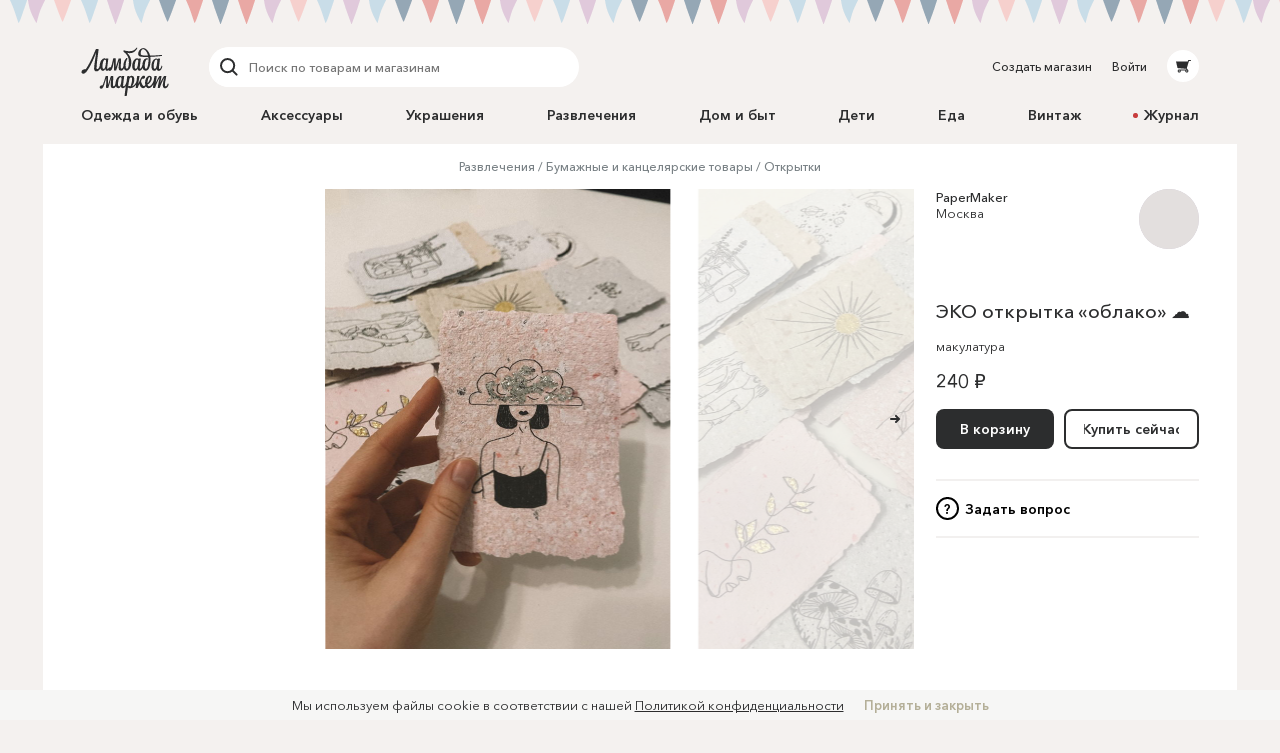

--- FILE ---
content_type: text/html; charset=utf-8
request_url: https://lmbd.ru/papermaker/1-eko-otkrytka-oblako/
body_size: 30510
content:
<!DOCTYPE html><html class="no-js" lang="ru" xmlns:og="http://ogp.me/ns#"><head><meta charset="utf-8"><meta http-equiv="X-UA-Compatible" content="IE=edge"><meta name="viewport" content="width=device-width, initial-scale=1.0, maximum-scale=1.0, user-scalable=no"><link rel="dns-prefetch" href="//cdn.lmbd.ru/"><!--<script type="text/javascript" src="https://cdn.jsdelivr.net/npm/@cdek-it/widget@3" charset="utf-8"></script>--><script type="text/javascript" charset="utf-8" src="https://cdn.jsdelivr.net/npm/@cdek-it/widget@3"></script><link rel="stylesheet" href="/_assets/main.dc1a4ff24c6a216b32e98feba0bc4419.css"><title >ЭКО открытка «облако» ☁️ в магазине «PaperMaker» на Ламбада-маркете</title><meta name="description" content="Открытка «облако» ☁️ ручной работы из переработанной бумаги светло-розового цвета, фактурная, необработанный край. Рисунок нанесен гелевой ручкой с добавлением серебря..."><meta name="contact" content="info@lambadamarket.ru"><link rel="canonical" href="https://lmbd.ru/papermaker/1-eko-otkrytka-oblako/"><link rel="apple-touch-icon-precomposed" href="/apple-touch-icon-precomposed.png"><link rel="apple-touch-icon" href="/apple-touch-icon.png"><link rel="apple-touch-icon" href="/apple-touch-icon-36x36.png" sizes="36x36"><link rel="apple-touch-icon" href="/apple-touch-icon-48x48.png" sizes="48x48"><link rel="apple-touch-icon" href="/apple-touch-icon-57x57.png" sizes="57x57"><link rel="apple-touch-icon" href="/apple-touch-icon-60x60.png" sizes="60x60"><link rel="apple-touch-icon" href="/apple-touch-icon-72x72.png" sizes="72x72"><link rel="apple-touch-icon" href="/apple-touch-icon-76x76.png" sizes="76x76"><link rel="apple-touch-icon" href="/apple-touch-icon-96x96.png" sizes="96x96"><link rel="apple-touch-icon" href="/apple-touch-icon-114x114.png" sizes="114x114"><link rel="apple-touch-icon" href="/apple-touch-icon-120x120.png" sizes="120x120"><link rel="apple-touch-icon" href="/apple-touch-icon-144x144.png" sizes="144x144"><link rel="apple-touch-icon" href="/apple-touch-icon-152x152.png" sizes="152x152"><link rel="apple-touch-icon" href="/apple-touch-icon-180x180.png" sizes="180x180"><link rel="apple-touch-icon" href="/apple-touch-icon-192x192.png" sizes="192x192"><link rel="apple-touch-icon" href="/apple-touch-icon-194x194.png" sizes="194x194"><meta name="msapplication-TileColor" content="#0099CC"><meta name="msapplication-TileImage" content="/mstile-144x144.png"><meta name="application-name" content="Ламбада-маркет"><meta name="msapplication-tooltip" content="Покупайте и продавайте особенные вещи каждый день — без перерывов, праздников и выходных"><meta name="msapplication-config" content="/ieconfig.xml"><link rel="image_src" href="https://lmbd.ru/__append-logo/?base=https%3A%2F%2Fcdn.lmbd.ru%2Fa5f1d055-5e61-48f0-9264-f8a8626494a7%2F-%2Fscale_crop%2F1200x630%2Fcenter%2F-%2Fprogressive%2Fyes%2F-%2Fformat%2Fjpeg%2F"><meta property="fb:app_id" content="1020237544716821"><meta property="og:site_name" content="Ламбада-маркет"><meta property="og:type" content="website"><meta property="og:url" content="https://lmbd.ru/papermaker/1-eko-otkrytka-oblako/"><meta property="og:title" content="ЭКО открытка «облако» ☁️ в магазине «PaperMaker» на Ламбада-маркете"><meta property="og:description" content="Открытка «облако» ☁️ ручной работы из переработанной бумаги светло-розового цвета, фактурная, необработанный край. Рисунок нанесен гелевой ручкой с добавлением серебряной потали Размер 9х12"><meta property="og:image" content="https://lmbd.ru/__append-logo/?base=https%3A%2F%2Fcdn.lmbd.ru%2Fa5f1d055-5e61-48f0-9264-f8a8626494a7%2F-%2Fscale_crop%2F1200x630%2Fcenter%2F-%2Fprogressive%2Fyes%2F-%2Fformat%2Fjpeg%2F"><meta property="og:image:width" content="1200"><meta property="og:image:height" content="630"><meta property="twitter:card" content="summary_large_image"><meta name="p:domain_verify" content="c97f882377d349eb90c6acd43923b5fe"><meta name="yandex-verification" content="6c36b9f81f4df961"><meta name="google-site-verification" content="tjIIfsP66hePSh5QIxM7kH6EksFdm43qqfGrH5hiVT4"><script async src="https://www.googletagmanager.com/gtag/js?id=G-Q3D5VTJHMS"></script><script>window.dataLayer = window.dataLayer || [];
function gtag(){dataLayer.push(arguments);}
gtag('js', new Date());
gtag('config', 'G-Q3D5VTJHMS');</script><script>!function(f,b,e,v,n,t,s)
{if(f.fbq)return;n=f.fbq=function(){n.callMethod?
n.callMethod.apply(n,arguments):n.queue.push(arguments)};
if(!f._fbq)f._fbq=n;n.push=n;n.loaded=!0;n.version='2.0';
n.queue=[];t=b.createElement(e);t.async=!0;
t.src=v;s=b.getElementsByTagName(e)[0];
s.parentNode.insertBefore(t,s)}(window,document,'script',
'https://connect.facebook.net/en_US/fbevents.js');
fbq('init', '752011598837286');
fbq('track', 'PageView');</script><noscript><img height="1" width="1" src="https://www.facebook.com/tr?id=752011598837286&amp;ev=PageView&amp;noscript=1"></noscript></head><body onbeforeunload=""><div id="content"><div class="_1aPwGCkvABplX1Q__FPPk-" data-reactroot="" data-reactid="1" data-react-checksum="666472078"><!-- react-empty: 2 --><div data-reactid="3"></div><div class="_1oaI4wCDrOhXcsRzCuIRgM" data-reactid="4"><div class="_1wa0qpkFmAE2uWOm8b33KV" data-reactid="5"></div><div class="_16rcL5Q84_5fdwyC667uKo" data-reactid="6"><header class="_3b_nLYH63o6XOFFRr69RXj" data-reactid="7"><div class="KclpKdxlPsLvpQOuGYye7" data-reactid="8"><nav class="_1m7IJDm-liwY9YvNl513kW" data-reactid="9"><div class="_2XfH62DFca0e_S5-dEq_6Q" data-reactid="10"><a href="/" class="mY6FCqO30rGBiuBPULV5j" data-reactid="11"><img alt="Ламбада-маркет" class="_1dQCJeSKDwFf99C8vVDD5D" src="/_assets/6e78bc3d5334f5ca699e657adf0aff76.svg" data-reactid="12"/></a><div class="XiI1GhuUfUZ3gocgFi2us" data-reactid="13"><div class="_2qRxUZxCaMv9V0AAI0S_hl" data-reactid="14"><div class="_19oZzoAowuONVcDNd6PQN9 _1msOF6mrjlcEtVdVNnsUJQ" data-reactid="15"><div class="_11jhMVRkK3BHqMdzFcrU5j" data-reactid="16"><button type="button" class="fNYc31H90urIHpyqVSshz _30r2xMyND1enaOBU9RXQfA" data-reactid="17"><svg width="24px" height="24px" viewBox="0 0 24 24" data-reactid="18"><g fill="none" fill-rule="evenodd" data-reactid="19"><path d="M15.974,15.974 L19.58,19.58" stroke="#2C2D2E" stroke-width="2" stroke-linecap="round" data-reactid="20"></path><circle stroke="#2C2D2E" stroke-width="2" cx="10.605" cy="10.605" r="6.60500002" data-reactid="21"></circle></g></svg></button></div><div class="_3HGDXwlrQIyJ4A1tGpDloo" data-reactid="22"><div class="_1upQU1LGurj-il6Ik1_BeY" data-reactid="23"><input type="text" placeholder="Поиск по товарам и магазинам" value="" maxlength="280" data-reactid="24"/></div></div></div></div><div class="_13r7SomVWHlGdct2_uWIt9" data-reactid="25"><div class="_19oZzoAowuONVcDNd6PQN9" data-reactid="26"><div class="_11jhMVRkK3BHqMdzFcrU5j" data-reactid="27"><button type="button" class="fNYc31H90urIHpyqVSshz _2eSflcHozm5RcK9V79_iKS _30r2xMyND1enaOBU9RXQfA" data-reactid="28"><svg width="24px" height="24px" viewBox="0 0 24 24" data-reactid="29"><g fill="none" fill-rule="evenodd" data-reactid="30"><path d="M15.974,15.974 L19.58,19.58" stroke="#2C2D2E" stroke-width="2" stroke-linecap="round" data-reactid="31"></path><circle stroke="#2C2D2E" stroke-width="2" cx="10.605" cy="10.605" r="6.60500002" data-reactid="32"></circle></g></svg></button></div><div class="_3HGDXwlrQIyJ4A1tGpDloo" data-reactid="33"><div class="_1upQU1LGurj-il6Ik1_BeY" data-reactid="34"><input type="text" placeholder="Поиск по товарам и магазинам" value="" maxlength="280" data-reactid="35"/></div></div></div></div><div class="_15BU9C6UNpT_Wn5m7kXoM0" data-reactid="36"><button type="button" class="fNYc31H90urIHpyqVSshz _2eSflcHozm5RcK9V79_iKS _30r2xMyND1enaOBU9RXQfA" data-reactid="37"><svg width="24px" height="24px" viewBox="0 0 24 24" data-reactid="38"><g fill="none" fill-rule="evenodd" data-reactid="39"><path d="M15.974,15.974 L19.58,19.58" stroke="#2C2D2E" stroke-width="2" stroke-linecap="round" data-reactid="40"></path><circle stroke="#2C2D2E" stroke-width="2" cx="10.605" cy="10.605" r="6.60500002" data-reactid="41"></circle></g></svg></button></div></div></div><div class="_30Xg7d7aEArZvrpYqo15kX" data-reactid="42"><div class="_2p8iJMlu-9US5yE9uOutFj _3heeyC1zF7BQBg0JGe_9x8" data-reactid="43"><a href="/shop/create/" class="" data-reactid="44">Создать магазин</a></div><div class="_2p8iJMlu-9US5yE9uOutFj" data-reactid="45"><a href="/accounts/login/" class="" data-reactid="46">Войти</a></div><div data-reactid="47"><a href="/cart/" class="_14zHzyR1ixuwNdyPwhAEqY _3uww656dDBYpKjrQ-j8_hc" data-reactid="48"><svg width="24px" height="24px" viewBox="0 0 24 24" class="_3-rC7mj4cpfeivHncef-hv" data-reactid="49"><path fill="#2C2D2E" fill-rule="evenodd" d="M6.5225192,14.0956773 L5,7.4319729 L16.8008652,7.4319729 L17.2368289,6 L19.5061873,6 C19.779,6 20,6.22100003 20,6.49364499 C20,6.76628995 19.779,6.98745766 19.5061873,6.98745766 L17.9694155,6.98745766 L15.7674637,14.2470908 L16.7472082,15.6012609 L17.0091217,15.9401388 C17.0554009,15.9922868 17.0979912,16.047956 17.1372279,16.105805 L17.1417553,16.1116738 L17.1412522,16.1116738 C17.3124518,16.3673832 17.4130588,16.6740669 17.4130588,17.0040578 C17.4130588,17.8909085 16.6913713,18.6124283 15.8045206,18.6124283 C14.9173346,18.6124283 14.1958147,17.8964419 14.1958147,17.0092558 C14.1958147,16.7892619 14.2404172,16.5667527 14.3205674,16.3938764 L9.73724806,16.3938764 C9.81756598,16.5667527 9.86183306,16.7890942 9.86183306,17.0092558 C9.86183306,17.8964419 9.14014554,18.6149435 8.25329488,18.6149435 C7.36644421,18.6149435 6.64458902,17.8927529 6.64458902,17.0059023 C6.64458902,16.1753915 7.27723934,15.4800295 8.08595191,15.4060834 L15.3809652,15.4060834 L14.9565713,14.8130051 L6.5225192,14.0956773 Z M8.25329488,16.3833127 C7.91072806,16.3833127 7.63238204,16.661994 7.63238204,17.0042255 C7.63238204,17.3467923 7.91072806,17.6254737 8.25329488,17.6254737 C8.59569402,17.6254737 8.87420772,17.3467923 8.87420772,17.0042255 C8.87420772,16.661994 8.59569402,16.3833127 8.25329488,16.3833127 Z M15.1832724,17.0042255 C15.1832724,17.3467923 15.4617861,17.6254737 15.8043529,17.6254737 C16.1467521,17.6254737 16.4252658,17.3467923 16.4252658,17.0042255 C16.4252658,16.661994 16.1467521,16.3833127 15.8043529,16.3833127 C15.4617861,16.3833127 15.1832724,16.661994 15.1832724,17.0042255 Z" data-reactid="50"></path></svg></a></div></div></nav><nav class="_7PCQ0DsNSyzV5PasJ1cmZ" data-reactid="51"><ul class="vqmF0LB-iaFkFfV28Pnow" data-reactid="52"><li data-reactid="53"><a style="color:;" href="/odezhda-i-obuv/" class="_2jm6IZb5HGJEE1AiokvnyB" data-reactid="54">Одежда и обувь</a></li><li data-reactid="55"><a style="color:;" href="/accessories/" class="_2jm6IZb5HGJEE1AiokvnyB" data-reactid="56">Аксессуары</a></li><li data-reactid="57"><a style="color:;" href="/jewelry/" class="_2jm6IZb5HGJEE1AiokvnyB" data-reactid="58">Украшения</a></li><li data-reactid="59"><a style="color:;" href="/razvlecheniya/" class="_2jm6IZb5HGJEE1AiokvnyB" data-reactid="60">Развлечения</a></li><li data-reactid="61"><a style="color:;" href="/house/" class="_2jm6IZb5HGJEE1AiokvnyB" data-reactid="62">Дом и быт</a></li><li data-reactid="63"><a style="color:;" href="/deti/" class="_2jm6IZb5HGJEE1AiokvnyB" data-reactid="64">Дети</a></li><li data-reactid="65"><a style="color:;" href="/eda/" class="_2jm6IZb5HGJEE1AiokvnyB" data-reactid="66">Еда</a></li><li data-reactid="67"><a href="/vintage/" class="_2jm6IZb5HGJEE1AiokvnyB" data-reactid="68">Винтаж</a></li><li data-reactid="69"><a class="_2jm6IZb5HGJEE1AiokvnyB" data-reactid="70"><span class="_3AGoMYoy1qOjZivi7XHzU9" data-reactid="71"><!-- react-text: 72 -->Журнал<!-- /react-text --></span></a></li></ul></nav></div><div class="_13Pg8D0E2y-Z7uU3E1_ijv" data-reactid="73"><div class="Gu-5UpI9JPKgVmi29sd8J" data-reactid="74"><!-- react-empty: 75 --><button type="button" class="dPu-BXVc_iYEOYKciLYxf _30r2xMyND1enaOBU9RXQfA" data-reactid="76"><span class="_3zOZauL9FaZB8ZxrmZuf9O" data-reactid="77"><span class="_3EK5ff24A2zS0wqvmLrjCu" data-reactid="78">Все категории</span><svg width="24px" height="24px" viewBox="0 0 24 24" class="_1QlyMrg5YjsfhTEoqIiWad" data-reactid="79"><g data-reactid="80"><path d="M9 10l3.035 3.035L15.07 10" stroke-width="2" stroke="#DAD8D6" fill="none" fill-rule="evenodd" stroke-linecap="round" data-reactid="81"></path></g></svg></span></button></div></div></header><main class="RCYgPaFUWhl6N-mY636d" data-reactid="82"><article itemscope="" itemtype="http://schema.org/Product" data-reactid="83"><meta content="https://cdn.lmbd.ru/a5f1d055-5e61-48f0-9264-f8a8626494a7/" itemprop="image" data-reactid="84"/><div class="KclpKdxlPsLvpQOuGYye7" data-reactid="85"><div class="_1qBZpiIR2vljhaa2hSj2jB" data-reactid="86"><div class="_3mbVqriYwQWlUdWMXl7yI5" data-reactid="87"><nav class="_2UJvbWEwmLzEk_yERJWdca" data-reactid="88"><ul data-reactid="89"><li class="_1uZQ9IVAVjBbgIwXMHasQF" data-reactid="90"><a href="/razvlecheniya/" class="" data-reactid="91">Развлечения</a></li><li class="_1uZQ9IVAVjBbgIwXMHasQF" data-reactid="92"><a href="/razvlecheniya/bumazhnye-i-kancelyarskie-tovary/" class="" data-reactid="93">Бумажные и канцелярские товары</a></li><li class="_1uZQ9IVAVjBbgIwXMHasQF" data-reactid="94"><a href="/razvlecheniya/bumazhnye-i-kancelyarskie-tovary/otkrytki/" class="" data-reactid="95">Открытки</a></li></ul></nav><div class="mjuU4EQlLzN1TocnZjzhR" data-reactid="96"><div class="_29n2dpvlIDnvFeKLZyneIr" data-reactid="97"><div class="_3xLuS4prdL6pFYYA31n_A5 jTkVB7zu6LBDPLMqzYXhz _3MegbQJbAQHZVbvPR3H0-8 _2_Ml0fp7MjlDJKYMHY0bBj _2A8raixmp2foK2fFgHNfIW" data-reactid="98"><div class="_3ZqnzkXT5bCQoja0SbN0eB" data-reactid="99"><div class="_8_7rL0tZJTbs2zrQnxMVi" data-reactid="100"><div class="_10q2G9CGDcNCqu8LXbU-CN" style="padding-bottom:55.23012552301255%;" data-reactid="101"><ul class="_3hqKFYVlunaJnpkwLCVrNF" style="transform:translate3d(100%, 0, 0);transition:;" data-reactid="102"><li class="qugudel3_0MoHgMLn91By _3sX1klSn14D_i5cL93kkAF" style="padding:0 0px;width:0;height:0;" data-reactid="103"><div class="_3izWdGDazoSBcw0Di-zUJC" data-reactid="104"><a class="_32a5NhVs26aC2cvEG2VFKB" data-reactid="105"><span class="WcJjk_Z45prIevC6ZrQM_ IdfqZdLVrCrQQj0Vpa211 _1c0lx69mtcXw2DpMFOZrTD" style="padding-top:55.222088835534215%;" data-reactid="106"><img alt="ЭКО открытка «облако» ☁️" class="_38hM-z-9pRWKPocKnwfjgn _1OYXByBrqNRWjUZlhJIxqn" src="https://cdn.lmbd.ru/a5f1d055-5e61-48f0-9264-f8a8626494a7/-/preview/1666x920/-/format/jpeg/" data-reactid="107"/></span></a><div class="_2az5GIMz1C_I8fnIXQGpue" data-reactid="108"><div data-reactid="109"><svg width="18px" height="18px" viewBox="0 0 18 18" class="UZpZFB5i7sByQKldXKXMO _3Byl64CcIjyETCudhXdA1m" data-reactid="110"><circle class="_2IWhk0cYhkxS14uzKABO_l" fill="none" stroke="#2c2d2e" stroke-width="2" stroke-linecap="round" cx="9" cy="9" r="8" data-reactid="111"></circle></svg></div></div></div></li><li class="qugudel3_0MoHgMLn91By" style="padding:0 0px;width:0;height:0;" data-reactid="112"><div class="_3izWdGDazoSBcw0Di-zUJC" data-reactid="113"><a tabindex="-1" class="_32a5NhVs26aC2cvEG2VFKB" data-reactid="114"><span class="WcJjk_Z45prIevC6ZrQM_ IdfqZdLVrCrQQj0Vpa211 _1c0lx69mtcXw2DpMFOZrTD" style="padding-top:55.222088835534215%;" data-reactid="115"><img alt="ЭКО открытка «облако» ☁️" class="_38hM-z-9pRWKPocKnwfjgn _1OYXByBrqNRWjUZlhJIxqn" src="https://cdn.lmbd.ru/b934da1c-1502-4420-a145-06ffa14c052f/-/preview/1666x920/-/format/jpeg/" data-reactid="116"/></span></a><div class="_2az5GIMz1C_I8fnIXQGpue" data-reactid="117"><div data-reactid="118"><svg width="18px" height="18px" viewBox="0 0 18 18" class="UZpZFB5i7sByQKldXKXMO _3Byl64CcIjyETCudhXdA1m" data-reactid="119"><circle class="_2IWhk0cYhkxS14uzKABO_l" fill="none" stroke="#2c2d2e" stroke-width="2" stroke-linecap="round" cx="9" cy="9" r="8" data-reactid="120"></circle></svg></div></div></div></li></ul><button type="button" class="zZRw9J62GSUvKH2bfctu0 _15bfSIXxlENsP4FXYYQiad _30r2xMyND1enaOBU9RXQfA" data-reactid="121"><svg width="24px" height="24px" viewBox="0 0 24 24" class="v1oHi6X6SL0QgenA8_6q_" data-reactid="122"><g stroke="#2c2d2e" stroke-width="2" fill="none" fill-rule="evenodd" stroke-linecap="round" data-reactid="123"><path d="M8 12h6.5M13 15l3-3-3-3" data-reactid="124"></path></g></svg></button></div></div></div><div class="_29n2dpvlIDnvFeKLZyneIr" data-reactid="125"><div class="_3xLuS4prdL6pFYYA31n_A5 _26hpFNULCXVEvSpv45TqQG _3FDo3VupDMsrJ1aD4XAE1 VhuvxVRuRRtYbX1L2CB_k _13FdZTe8tlQqCidyqLC02d" data-reactid="126"></div><div class="_3xLuS4prdL6pFYYA31n_A5 _2V4VVMZkT1zTHb70Rwq-Bj _3MegbQJbAQHZVbvPR3H0-8 VhuvxVRuRRtYbX1L2CB_k _13FdZTe8tlQqCidyqLC02d" data-reactid="127"><div class="_2NaOLjjFLD0HYFlZDqMGyb" data-reactid="128"><span class="_3vaTjQ00CHU-dqI7_Zot3L" data-reactid="129"><div data-reactid="130"><ul class="A823BY_3jos939kCiuYiF" data-reactid="131"><li data-reactid="132"><button type="button" class="_3xJRecSj0bjRvp2ilZjhlY _1FTvVNkg2kjILIe_InpgZL _30r2xMyND1enaOBU9RXQfA" data-reactid="133">Описание</button></li><li data-reactid="134"><button type="button" class="_3xJRecSj0bjRvp2ilZjhlY _30r2xMyND1enaOBU9RXQfA" data-reactid="135">Доставка и оплата</button></li><li data-reactid="136"><button type="button" class="_3xJRecSj0bjRvp2ilZjhlY _30r2xMyND1enaOBU9RXQfA" data-reactid="137">Правила магазина</button></li></ul><div class="wDmCuuxGSy9uGb6f6hKBa" data-reactid="138"><div data-reactid="139"><p itemprop="description" style="white-space:break-spaces;" data-reactid="140"><!-- react-text: 141 -->Открытка «облако» ☁️ ручной работы из переработанной бумаги светло-розового цвета, фактурная, необработанный край.<!-- /react-text --><br data-reactid="142"/><!-- react-text: 143 -->Рисунок нанесен гелевой ручкой с добавлением серебряной потали<!-- /react-text --><br data-reactid="144"/><!-- react-text: 145 -->Размер 9х12<!-- /react-text --></p></div></div></div></span></div></div></div></div><div class="_3xLuS4prdL6pFYYA31n_A5 wJwsqWiK4yXWXsdkFTx7n _3pc52JhG4g2HoCzQL2OXbo _2_Ml0fp7MjlDJKYMHY0bBj _2A8raixmp2foK2fFgHNfIW" data-reactid="146"><div data-reactid="147"><div class="AJ5HGAjcpfcVWxGARaKBm" data-reactid="148"><a tabindex="-1" href="/papermaker/" class="" data-reactid="149"><div class="_3SwwWECcCQKi8cxWhb4wNi _13B2IAjsAd2WCt-5ktBOaL" style="background-color:hsl(280, 11%, 82%);" data-reactid="150"><span class="_17OrHB0N95M6mUjfg4sKP0 IdfqZdLVrCrQQj0Vpa211 _1c0lx69mtcXw2DpMFOZrTD" style="padding-top:100%;" data-reactid="151"><img alt="PaperMaker" class="_2X5QyErMha_BqhmFxqsssD _38hM-z-9pRWKPocKnwfjgn _1OYXByBrqNRWjUZlhJIxqn" data-blink-ops="scale-crop: 120x120" data-ops="scale-crop: 120x120" data-blink-src="https://cdn.lmbd.ru/559d90f6-88ac-40bd-8e7f-abd3f8599d79/-/crop/1935x1935/0,302/-/resize/102x102/" data-reactid="152"/></span></div></a><div class="_3pHDu6vmSKvuMKjCDl0w5m" data-reactid="153"><div class="_2_wCgUIDmkIeFYhKdv4ZMl" data-reactid="154"><a href="/papermaker/" class="" data-reactid="155">PaperMaker</a></div><div data-reactid="156">Москва</div></div></div><h1 class="xcMRldYzBi871jjtyKJJn" itemprop="name" data-reactid="157">ЭКО открытка «облако» ☁️</h1><div class="_2ox2YSpvEsogY_RM6afsIv" data-reactid="158"><span data-reactid="159"><!-- react-text: 160 -->макулатура<!-- /react-text --></span></div><!-- react-text: 161 --><!-- /react-text --><div class="_5LknDpza_yQGnvYljTSXT" itemprop="offers" itemscope="" itemtype="http://schema.org/Offer" data-reactid="162"><meta itemprop="priceCurrency" content="RUB" data-reactid="163"/><meta itemprop="price" content="240.00" data-reactid="164"/><meta itemprop="name" content="ЭКО открытка «облако» ☁️" data-reactid="165"/><link itemprop="availability" href="http://schema.org/InStock" data-reactid="166"/><!-- react-text: 167 -->240 ₽<!-- /react-text --><!-- react-text: 168 --> <!-- /react-text --></div><div class="_1_O1c4hCQroBlMcSj2scm8" data-reactid="169"><div class="_2hZ4NVs7HQRtzV3KlIIXnu _3W1yVHa9GmJC2GcoAYIFF7" data-reactid="170"><div class="_2fDoFkDMlFXVL65FItsptN" data-reactid="171"><div class="_3FDj6IpffqLNHdnUXowfFs" data-reactid="172"><div class="XQBrVn8RpX7srhjSDF5la" data-reactid="173"><div class="_3ou3McnWQdJpiRNpphOn6v" data-reactid="174"><div class="_1xGsmGmE-gKhpi92UMiTIW" data-reactid="175"><button type="button" class="_1W8tgysaGmUyz3PygRbGlm _2vQkFG6BEiC5_muRGykjhL _1zDWiIODiDhH7cLqsV_7ag YYYjIO5m1fc63uOwc3kCt _3P_OlO0EYFBtncLtKX5unl _30r2xMyND1enaOBU9RXQfA" data-reactid="176"><span class="_15ijhGKgJKbvnRv4DMRP3w" data-reactid="177"><span class="_1Dh1EsYcIy6Kls8WbhSaQO" data-reactid="178">В корзину</span></span></button></div><div class="_2KDKkn9zTXE--s6LBf4h5Z" data-reactid="179"><a href="/papermaker/1-eko-otkrytka-oblako/buy/" class="_1W8tgysaGmUyz3PygRbGlm _2vQkFG6BEiC5_muRGykjhL _1dVt8y_9A-gZTWK1rDM0W4 _1zDWiIODiDhH7cLqsV_7ag YYYjIO5m1fc63uOwc3kCt _3P_OlO0EYFBtncLtKX5unl" data-reactid="180"><span class="_15ijhGKgJKbvnRv4DMRP3w" data-reactid="181"><span class="_1Dh1EsYcIy6Kls8WbhSaQO" data-reactid="182">Купить сейчас</span></span></a></div></div><div class="_2-EvoZde3uN8XuIc_6Ypc7" data-reactid="183"><button type="button" class="_11ABZhT7cTH04Ahr9lT9_L _30r2xMyND1enaOBU9RXQfA" data-reactid="184"><span class="_1QhFpQ27dJ5b1ok03lTz0n" data-reactid="185">?</span><span class="_2o4yMsqkYRyBC3QT7Sxh9m" data-reactid="186">Задать вопрос</span></button></div></div></div><!-- react-empty: 187 --></div></div></div></div></div><div class="_3xLuS4prdL6pFYYA31n_A5 _332acmEwk8jkwnW7qh_c5_ _3FDo3VupDMsrJ1aD4XAE1 _2_Ml0fp7MjlDJKYMHY0bBj _2A8raixmp2foK2fFgHNfIW" data-reactid="188"><div class="_2NaOLjjFLD0HYFlZDqMGyb" data-reactid="189"><span class="_3vaTjQ00CHU-dqI7_Zot3L" data-reactid="190"><div data-reactid="191"><ul class="A823BY_3jos939kCiuYiF" data-reactid="192"><li data-reactid="193"><button type="button" class="_3xJRecSj0bjRvp2ilZjhlY _1FTvVNkg2kjILIe_InpgZL _30r2xMyND1enaOBU9RXQfA" data-reactid="194">Описание</button></li><li data-reactid="195"><button type="button" class="_3xJRecSj0bjRvp2ilZjhlY _30r2xMyND1enaOBU9RXQfA" data-reactid="196">Доставка и оплата</button></li><li data-reactid="197"><button type="button" class="_3xJRecSj0bjRvp2ilZjhlY _30r2xMyND1enaOBU9RXQfA" data-reactid="198">Правила магазина</button></li></ul><div class="wDmCuuxGSy9uGb6f6hKBa" data-reactid="199"><div data-reactid="200"><p itemprop="description" style="white-space:break-spaces;" data-reactid="201"><!-- react-text: 202 -->Открытка «облако» ☁️ ручной работы из переработанной бумаги светло-розового цвета, фактурная, необработанный край.<!-- /react-text --><br data-reactid="203"/><!-- react-text: 204 -->Рисунок нанесен гелевой ручкой с добавлением серебряной потали<!-- /react-text --><br data-reactid="205"/><!-- react-text: 206 -->Размер 9х12<!-- /react-text --></p></div></div></div></span></div></div></div><div class="_1Xer5byOMn0RCBol4rrvAT" data-reactid="207"><div class="_29n2dpvlIDnvFeKLZyneIr" data-reactid="208"><div class="_3O8PvEgVF5a0JwkBZnpty2 _3xLuS4prdL6pFYYA31n_A5 wJwsqWiK4yXWXsdkFTx7n _1NTSY3hAl2XSE73GA-zNqe hWVMtOs6L-9QAeGzPq8WT _3gAEynrqjrJn0UpF99RUuS" data-reactid="209"><article class="_3QbEwc__EiUxxtZTQzJTtK" data-reactid="210"><a href="/papermaker/12-eko-otkrytka-monstera/" class="" data-reactid="211"><div class="_2pkGmj2S0vEEb8aDDFPihr" data-reactid="212"><div class="_18V8nOX_uzf5CZMq0A1R44" data-reactid="213"><img alt="ЭКО открытка «монстера» 🍃" class="_3s5wCUZ4L3JY9nzED4D6VG" data-blink-ops="preview: 526x560" data-blink-src="https://cdn.lmbd.ru/e7a08e0e-cb58-4144-9502-6f79a64306ff/" data-reactid="214"/></div></div><h2 class="_3H3CWFyp7VVowHMirf6Slj" data-reactid="215">ЭКО открытка «монстера» 🍃</h2></a><a href="/papermaker/" class="_2JNZvb2sSZwo9MlK2WBSQL" data-reactid="216">PaperMaker</a><div class="qBrSyok1upozdaj5rpr3r" data-reactid="217"><span class="dpY8wFTrbNM34l3VWtiKU" data-reactid="218">240 ₽</span></div></article></div><div class="_3O8PvEgVF5a0JwkBZnpty2 _3xLuS4prdL6pFYYA31n_A5 wJwsqWiK4yXWXsdkFTx7n _1NTSY3hAl2XSE73GA-zNqe hWVMtOs6L-9QAeGzPq8WT _3gAEynrqjrJn0UpF99RUuS" data-reactid="219"><article class="_3QbEwc__EiUxxtZTQzJTtK" data-reactid="220"><a href="/papermaker/11-listy-dlya-risovaniya/" class="" data-reactid="221"><div class="_2pkGmj2S0vEEb8aDDFPihr" data-reactid="222"><div class="_18V8nOX_uzf5CZMq0A1R44" data-reactid="223"><img alt="Листы для рисования 🎨" class="_3s5wCUZ4L3JY9nzED4D6VG" data-blink-ops="preview: 526x560" data-blink-src="https://cdn.lmbd.ru/1c8117f0-d55a-4879-b507-e4d477ce06da/" data-reactid="224"/></div></div><h2 class="_3H3CWFyp7VVowHMirf6Slj" data-reactid="225">Листы для рисования 🎨</h2></a><a href="/papermaker/" class="_2JNZvb2sSZwo9MlK2WBSQL" data-reactid="226">PaperMaker</a><div class="qBrSyok1upozdaj5rpr3r" data-reactid="227"><span class="dpY8wFTrbNM34l3VWtiKU" data-reactid="228">100 ₽</span></div></article></div><div class="_3O8PvEgVF5a0JwkBZnpty2 _3xLuS4prdL6pFYYA31n_A5 wJwsqWiK4yXWXsdkFTx7n _1NTSY3hAl2XSE73GA-zNqe hWVMtOs6L-9QAeGzPq8WT _3gAEynrqjrJn0UpF99RUuS" data-reactid="229"><article class="_3QbEwc__EiUxxtZTQzJTtK" data-reactid="230"><a href="/papermaker/10-eko-otkrytka-my-vmeste/" class="" data-reactid="231"><div class="_2pkGmj2S0vEEb8aDDFPihr" data-reactid="232"><div class="_18V8nOX_uzf5CZMq0A1R44" data-reactid="233"><img alt="ЭКО открытка «мы вместе» 🙌" class="_3s5wCUZ4L3JY9nzED4D6VG" data-blink-ops="preview: 526x560" data-blink-src="https://cdn.lmbd.ru/33a4c435-33cf-4126-8379-5210d3295713/" data-reactid="234"/></div></div><h2 class="_3H3CWFyp7VVowHMirf6Slj" data-reactid="235">ЭКО открытка «мы вместе» 🙌</h2></a><a href="/papermaker/" class="_2JNZvb2sSZwo9MlK2WBSQL" data-reactid="236">PaperMaker</a><div class="qBrSyok1upozdaj5rpr3r" data-reactid="237"><span class="dpY8wFTrbNM34l3VWtiKU" data-reactid="238">240 ₽</span></div></article></div><div class="_3O8PvEgVF5a0JwkBZnpty2 _3xLuS4prdL6pFYYA31n_A5 wJwsqWiK4yXWXsdkFTx7n _1NTSY3hAl2XSE73GA-zNqe hWVMtOs6L-9QAeGzPq8WT _3gAEynrqjrJn0UpF99RUuS" data-reactid="239"><article class="_3QbEwc__EiUxxtZTQzJTtK" data-reactid="240"><a href="/papermaker/9-eko-otkrytka-more/" class="" data-reactid="241"><div class="_2pkGmj2S0vEEb8aDDFPihr" data-reactid="242"><div class="_18V8nOX_uzf5CZMq0A1R44" data-reactid="243"><img alt="ЭКО открытка «море» 🌊" class="_3s5wCUZ4L3JY9nzED4D6VG" data-blink-ops="preview: 526x560" data-blink-src="https://cdn.lmbd.ru/91cd3d63-04fd-44ed-898b-bbf6b2ae1857/" data-reactid="244"/></div></div><h2 class="_3H3CWFyp7VVowHMirf6Slj" data-reactid="245">ЭКО открытка «море» 🌊</h2></a><a href="/papermaker/" class="_2JNZvb2sSZwo9MlK2WBSQL" data-reactid="246">PaperMaker</a><div class="qBrSyok1upozdaj5rpr3r" data-reactid="247"><span class="dpY8wFTrbNM34l3VWtiKU" data-reactid="248">240 ₽</span></div></article></div><div class="_3O8PvEgVF5a0JwkBZnpty2 _3xLuS4prdL6pFYYA31n_A5 wJwsqWiK4yXWXsdkFTx7n _1NTSY3hAl2XSE73GA-zNqe hWVMtOs6L-9QAeGzPq8WT _3gAEynrqjrJn0UpF99RUuS" data-reactid="249"><article class="_3QbEwc__EiUxxtZTQzJTtK" data-reactid="250"><a href="/papermaker/8-eko-otkrytka-lubov-k-sebe/" class="" data-reactid="251"><div class="_2pkGmj2S0vEEb8aDDFPihr" data-reactid="252"><div class="_18V8nOX_uzf5CZMq0A1R44" data-reactid="253"><img alt="ЭКО открытка «любовь к себе» ✨" class="_3s5wCUZ4L3JY9nzED4D6VG" data-blink-ops="preview: 526x560" data-blink-src="https://cdn.lmbd.ru/756e856a-eaae-4c19-a83c-ef4725f94749/" data-reactid="254"/></div></div><h2 class="_3H3CWFyp7VVowHMirf6Slj" data-reactid="255">ЭКО открытка «любовь к себе» ✨</h2></a><a href="/papermaker/" class="_2JNZvb2sSZwo9MlK2WBSQL" data-reactid="256">PaperMaker</a><div class="qBrSyok1upozdaj5rpr3r" data-reactid="257"><span class="dpY8wFTrbNM34l3VWtiKU" data-reactid="258">240 ₽</span></div></article></div><div class="_3O8PvEgVF5a0JwkBZnpty2 _3xLuS4prdL6pFYYA31n_A5 wJwsqWiK4yXWXsdkFTx7n _1NTSY3hAl2XSE73GA-zNqe hWVMtOs6L-9QAeGzPq8WT _3gAEynrqjrJn0UpF99RUuS" data-reactid="259"><article class="_3QbEwc__EiUxxtZTQzJTtK" data-reactid="260"><a href="/papermaker/7-eko-otkrytka-svet/" class="" data-reactid="261"><div class="_2pkGmj2S0vEEb8aDDFPihr" data-reactid="262"><div class="_18V8nOX_uzf5CZMq0A1R44" data-reactid="263"><img alt="ЭКО открытка  «свет» 💡" class="_3s5wCUZ4L3JY9nzED4D6VG" data-blink-ops="preview: 526x560" data-blink-src="https://cdn.lmbd.ru/dea6efdb-2e38-4841-9fd1-30abaed23fe8/" data-reactid="264"/></div></div><h2 class="_3H3CWFyp7VVowHMirf6Slj" data-reactid="265">ЭКО открытка  «свет» 💡</h2></a><a href="/papermaker/" class="_2JNZvb2sSZwo9MlK2WBSQL" data-reactid="266">PaperMaker</a><div class="qBrSyok1upozdaj5rpr3r" data-reactid="267"><span class="dpY8wFTrbNM34l3VWtiKU" data-reactid="268">240 ₽</span></div></article></div><div class="_3O8PvEgVF5a0JwkBZnpty2 _3xLuS4prdL6pFYYA31n_A5 wJwsqWiK4yXWXsdkFTx7n _1NTSY3hAl2XSE73GA-zNqe hWVMtOs6L-9QAeGzPq8WT _3gAEynrqjrJn0UpF99RUuS" data-reactid="269"><article class="_3QbEwc__EiUxxtZTQzJTtK" data-reactid="270"><a href="/papermaker/4-eko-otkrytka-pismo/" class="" data-reactid="271"><div class="_2pkGmj2S0vEEb8aDDFPihr" data-reactid="272"><div class="_18V8nOX_uzf5CZMq0A1R44" data-reactid="273"><img alt="ЭКО открытка «письмо» 💌" class="_3s5wCUZ4L3JY9nzED4D6VG" data-blink-ops="preview: 526x560" data-blink-src="https://cdn.lmbd.ru/f90bf0d9-3517-46b2-a175-86bd989bcb0f/" data-reactid="274"/></div></div><h2 class="_3H3CWFyp7VVowHMirf6Slj" data-reactid="275">ЭКО открытка «письмо» 💌</h2></a><a href="/papermaker/" class="_2JNZvb2sSZwo9MlK2WBSQL" data-reactid="276">PaperMaker</a><div class="qBrSyok1upozdaj5rpr3r" data-reactid="277"><span class="dpY8wFTrbNM34l3VWtiKU" data-reactid="278">240 ₽</span></div></article></div><div class="_3O8PvEgVF5a0JwkBZnpty2 _3xLuS4prdL6pFYYA31n_A5 wJwsqWiK4yXWXsdkFTx7n _1NTSY3hAl2XSE73GA-zNqe hWVMtOs6L-9QAeGzPq8WT _3gAEynrqjrJn0UpF99RUuS" data-reactid="279"><article class="_3QbEwc__EiUxxtZTQzJTtK" data-reactid="280"><a href="/papermaker/3-eko-otkrytka-solntse/" class="" data-reactid="281"><div class="_2pkGmj2S0vEEb8aDDFPihr" data-reactid="282"><div class="_18V8nOX_uzf5CZMq0A1R44" data-reactid="283"><img alt="ЭКО открытка «солнце» ☀️" class="_3s5wCUZ4L3JY9nzED4D6VG" data-blink-ops="preview: 526x560" data-blink-src="https://cdn.lmbd.ru/72a4dd93-181a-458f-aed9-f7b5b44cb601/" data-reactid="284"/></div></div><h2 class="_3H3CWFyp7VVowHMirf6Slj" data-reactid="285">ЭКО открытка «солнце» ☀️</h2></a><a href="/papermaker/" class="_2JNZvb2sSZwo9MlK2WBSQL" data-reactid="286">PaperMaker</a><div class="qBrSyok1upozdaj5rpr3r" data-reactid="287"><span class="dpY8wFTrbNM34l3VWtiKU" data-reactid="288">240 ₽</span></div></article></div></div><div class="_28Q0NSyZJTqzamTTpkzd4O" data-reactid="289"><div class="_3qx-5xco3FvzX8khk-Clxt" data-reactid="290"><a href="/papermaker/" class="_1W8tgysaGmUyz3PygRbGlm _2vQkFG6BEiC5_muRGykjhL _1zDWiIODiDhH7cLqsV_7ag YYYjIO5m1fc63uOwc3kCt _3P_OlO0EYFBtncLtKX5unl" data-reactid="291"><span class="_15ijhGKgJKbvnRv4DMRP3w" data-reactid="292"><span class="_1Dh1EsYcIy6Kls8WbhSaQO" data-reactid="293">Все товары магазина</span></span></a></div></div></div></div></div><div class="_3BBwOJIFB3cnC835hbCZ_C" data-reactid="294"></div></div></div><aside class="SlXzNtKT69UekpOWMlUQo" data-reactid="295"><div class="KclpKdxlPsLvpQOuGYye7" data-reactid="296"><h2 class="_2fh8EMBDpgPwS8IUjMcWD1" data-reactid="297">Похожие товары из других магазинов</h2><div class="_29n2dpvlIDnvFeKLZyneIr" data-reactid="298"><div class="_3O8PvEgVF5a0JwkBZnpty2 _3xLuS4prdL6pFYYA31n_A5 _3eYF1iVgMpGqXqBSeP69pF _1NTSY3hAl2XSE73GA-zNqe hWVMtOs6L-9QAeGzPq8WT _3gAEynrqjrJn0UpF99RUuS" data-reactid="299"><article class="_3QbEwc__EiUxxtZTQzJTtK" data-reactid="300"><a href="/bubnov_valet/61-otkrytka-novogodnyaya-sportsmeny/" class="" data-reactid="301"><div class="_2pkGmj2S0vEEb8aDDFPihr" data-reactid="302"><div class="_18V8nOX_uzf5CZMq0A1R44" data-reactid="303"><img alt="Открытка новогодняя «Спортсмены»" class="_3s5wCUZ4L3JY9nzED4D6VG" data-blink-ops="preview: 526x560" data-blink-src="https://cdn.lmbd.ru/72ed20cf-cda4-489b-a03a-4504b1c19cc4/" data-reactid="304"/></div></div><h2 class="_3H3CWFyp7VVowHMirf6Slj" data-reactid="305">Открытка новогодняя «Спортсмены»</h2></a><a href="/bubnov_valet/" class="_2JNZvb2sSZwo9MlK2WBSQL" data-reactid="306">Бубновый валет</a><div class="qBrSyok1upozdaj5rpr3r" data-reactid="307"><span class="dpY8wFTrbNM34l3VWtiKU" data-reactid="308">300 ₽</span><span class="dpY8wFTrbNM34l3VWtiKU _8wd9j8ZdovYwY3B6FtdfQ" data-reactid="309">350 ₽</span></div></article></div><div class="_3O8PvEgVF5a0JwkBZnpty2 _3xLuS4prdL6pFYYA31n_A5 _3eYF1iVgMpGqXqBSeP69pF _1NTSY3hAl2XSE73GA-zNqe hWVMtOs6L-9QAeGzPq8WT _3gAEynrqjrJn0UpF99RUuS" data-reactid="310"><article class="_3QbEwc__EiUxxtZTQzJTtK" data-reactid="311"><a href="/krutova/85-otkrytka-zima-a5/" class="" data-reactid="312"><div class="_2pkGmj2S0vEEb8aDDFPihr" data-reactid="313"><div class="_18V8nOX_uzf5CZMq0A1R44" data-reactid="314"><img alt="Открытка &quot;Зима&quot; А5" class="_3s5wCUZ4L3JY9nzED4D6VG" data-blink-ops="preview: 526x560" data-blink-src="https://cdn.lmbd.ru/97a30e92-9c37-4b2f-8e8e-ea1257316bac/" data-reactid="315"/></div></div><h2 class="_3H3CWFyp7VVowHMirf6Slj" data-reactid="316">Открытка &quot;Зима&quot; А5</h2></a><a href="/krutova/" class="_2JNZvb2sSZwo9MlK2WBSQL" data-reactid="317">Крутова рисует</a><div class="qBrSyok1upozdaj5rpr3r" data-reactid="318"><span class="dpY8wFTrbNM34l3VWtiKU" data-reactid="319">200 ₽</span></div></article></div><div class="_3O8PvEgVF5a0JwkBZnpty2 _3xLuS4prdL6pFYYA31n_A5 _3eYF1iVgMpGqXqBSeP69pF _1NTSY3hAl2XSE73GA-zNqe hWVMtOs6L-9QAeGzPq8WT _3gAEynrqjrJn0UpF99RUuS" data-reactid="320"><article class="_3QbEwc__EiUxxtZTQzJTtK" data-reactid="321"><a href="/drozdova_dress/24-otkrytka-avtorskaya-pochtovaya-10x15-sm-iz-kryma-s/" class="" data-reactid="322"><div class="_2pkGmj2S0vEEb8aDDFPihr" data-reactid="323"><div class="_18V8nOX_uzf5CZMq0A1R44" data-reactid="324"><img alt="Открытка авторская почтовая 10x15 см &quot;Из Крыма с любовью&quot;" class="_3s5wCUZ4L3JY9nzED4D6VG" data-blink-ops="preview: 526x560" data-blink-src="https://cdn.lmbd.ru/397597a3-8bf4-4f08-809b-82235125e8d1/" data-reactid="325"/></div></div><h2 class="_3H3CWFyp7VVowHMirf6Slj" data-reactid="326">Открытка авторская почтовая 10x15 см &quot;Из Крыма с любовью&quot;</h2></a><a href="/drozdova_dress/" class="_2JNZvb2sSZwo9MlK2WBSQL" data-reactid="327">DRAWzdova</a><div class="qBrSyok1upozdaj5rpr3r" data-reactid="328"><span class="dpY8wFTrbNM34l3VWtiKU" data-reactid="329">150 ₽</span></div></article></div><div class="_3O8PvEgVF5a0JwkBZnpty2 _3xLuS4prdL6pFYYA31n_A5 _3eYF1iVgMpGqXqBSeP69pF _1NTSY3hAl2XSE73GA-zNqe hWVMtOs6L-9QAeGzPq8WT _3gAEynrqjrJn0UpF99RUuS" data-reactid="330"><article class="_3QbEwc__EiUxxtZTQzJTtK" data-reactid="331"><a href="/lososipes/64-otkrytka-s-avtorskoi-illustratsiei-abrikosy/" class="" data-reactid="332"><div class="_2pkGmj2S0vEEb8aDDFPihr" data-reactid="333"><div class="_18V8nOX_uzf5CZMq0A1R44" data-reactid="334"><img alt="ОТКРЫТКА С АВТОРСКОЙ ИЛЛЮСТРАЦИЕЙ «АБРИКОСЫ»" class="_3s5wCUZ4L3JY9nzED4D6VG" data-blink-ops="preview: 526x560" data-blink-src="https://cdn.lmbd.ru/0f51c56c-510d-48ff-bea6-7e9eed1887fd/" data-reactid="335"/></div></div><h2 class="_3H3CWFyp7VVowHMirf6Slj" data-reactid="336">ОТКРЫТКА С АВТОРСКОЙ ИЛЛЮСТРАЦИЕЙ «АБРИКОСЫ»</h2></a><a href="/lososipes/" class="_2JNZvb2sSZwo9MlK2WBSQL" data-reactid="337">LOSOS I PES</a><div class="qBrSyok1upozdaj5rpr3r" data-reactid="338"><span class="dpY8wFTrbNM34l3VWtiKU" data-reactid="339">500 ₽</span></div></article></div><div class="_3O8PvEgVF5a0JwkBZnpty2 _3xLuS4prdL6pFYYA31n_A5 _3eYF1iVgMpGqXqBSeP69pF _1NTSY3hAl2XSE73GA-zNqe hWVMtOs6L-9QAeGzPq8WT _3gAEynrqjrJn0UpF99RUuS" data-reactid="340"><article class="_3QbEwc__EiUxxtZTQzJTtK" data-reactid="341"><a href="/marykatstudio/19-otkrytka-poeziya-o-morskom-gai-petronii/" class="" data-reactid="342"><div class="_2pkGmj2S0vEEb8aDDFPihr" data-reactid="343"><div class="_18V8nOX_uzf5CZMq0A1R44" data-reactid="344"><img alt="Открытка &quot;Поэзия о морском&quot; Гай Петроний" class="_3s5wCUZ4L3JY9nzED4D6VG" data-blink-ops="preview: 526x560" data-blink-src="https://cdn.lmbd.ru/7f883fcb-8309-4c88-b40f-00d9f0373f94/" data-reactid="345"/></div></div><h2 class="_3H3CWFyp7VVowHMirf6Slj" data-reactid="346">Открытка &quot;Поэзия о морском&quot; Гай Петроний</h2></a><a href="/marykatstudio/" class="_2JNZvb2sSZwo9MlK2WBSQL" data-reactid="347">MaryKatStudio</a><div class="qBrSyok1upozdaj5rpr3r" data-reactid="348"><span class="dpY8wFTrbNM34l3VWtiKU" data-reactid="349">120 ₽</span><span class="dpY8wFTrbNM34l3VWtiKU _8wd9j8ZdovYwY3B6FtdfQ" data-reactid="350">150 ₽</span></div></article></div><div class="_3O8PvEgVF5a0JwkBZnpty2 _3xLuS4prdL6pFYYA31n_A5 _3eYF1iVgMpGqXqBSeP69pF _1NTSY3hAl2XSE73GA-zNqe hWVMtOs6L-9QAeGzPq8WT _3gAEynrqjrJn0UpF99RUuS" data-reactid="351"><article class="_3QbEwc__EiUxxtZTQzJTtK" data-reactid="352"><a href="/own-textile/33-otkrytka-21h13-sm-rychnoi-raboty-miniaturnaya/" class="" data-reactid="353"><div class="_2pkGmj2S0vEEb8aDDFPihr" data-reactid="354"><div class="_18V8nOX_uzf5CZMq0A1R44" data-reactid="355"><img alt="Открытка 21х13 см ручной работы, миниатюрная живопись маслом" class="_3s5wCUZ4L3JY9nzED4D6VG" data-blink-ops="preview: 526x560" data-blink-src="https://cdn.lmbd.ru/2082a9bf-becd-4b5d-a60e-b24023ac6434/" data-reactid="356"/></div></div><h2 class="_3H3CWFyp7VVowHMirf6Slj" data-reactid="357">Открытка 21х13 см ручной работы, миниатюрная живопись маслом</h2></a><a href="/own-textile/" class="_2JNZvb2sSZwo9MlK2WBSQL" data-reactid="358">OWN-TEXTILE</a><div class="qBrSyok1upozdaj5rpr3r" data-reactid="359"><span class="dpY8wFTrbNM34l3VWtiKU" data-reactid="360">3550 ₽</span></div></article></div><div class="_3O8PvEgVF5a0JwkBZnpty2 _3xLuS4prdL6pFYYA31n_A5 _3eYF1iVgMpGqXqBSeP69pF _1NTSY3hAl2XSE73GA-zNqe hWVMtOs6L-9QAeGzPq8WT _3gAEynrqjrJn0UpF99RUuS" data-reactid="361"><article class="_3QbEwc__EiUxxtZTQzJTtK" data-reactid="362"><a href="/mysiberianprints/147-veresk-pochtovaya-otkrytka-s-vintazhnoi-10h15sm/" class="" data-reactid="363"><div class="_2pkGmj2S0vEEb8aDDFPihr" data-reactid="364"><div class="_18V8nOX_uzf5CZMq0A1R44" data-reactid="365"><img alt="&quot;Вереск&quot;, почтовая открытка с винтажной иллюстрацией, 10х15см" class="_3s5wCUZ4L3JY9nzED4D6VG" data-blink-ops="preview: 526x560" data-blink-src="https://cdn.lmbd.ru/259185f4-9b73-4432-a8aa-24ff9346764f/" data-reactid="366"/></div></div><h2 class="_3H3CWFyp7VVowHMirf6Slj" data-reactid="367">&quot;Вереск&quot;, почтовая открытка с винтажной иллюстрацией, 10х15см</h2></a><a href="/mysiberianprints/" class="_2JNZvb2sSZwo9MlK2WBSQL" data-reactid="368">MyGreenPrints</a><div class="qBrSyok1upozdaj5rpr3r" data-reactid="369"><span class="dpY8wFTrbNM34l3VWtiKU" data-reactid="370">140 ₽</span></div></article></div><div class="_3O8PvEgVF5a0JwkBZnpty2 _3xLuS4prdL6pFYYA31n_A5 _3eYF1iVgMpGqXqBSeP69pF _1NTSY3hAl2XSE73GA-zNqe hWVMtOs6L-9QAeGzPq8WT _3gAEynrqjrJn0UpF99RUuS" data-reactid="371"><article class="_3QbEwc__EiUxxtZTQzJTtK" data-reactid="372"><a href="/kr-ml/11-otkrytka-pro-okrylyauschee-chyvstvo-lubov/" class="" data-reactid="373"><div class="_2pkGmj2S0vEEb8aDDFPihr" data-reactid="374"><div class="_18V8nOX_uzf5CZMq0A1R44" data-reactid="375"><img alt="Открытка про окрыляющее чувство - &quot;Любовь &quot;" class="_3s5wCUZ4L3JY9nzED4D6VG" data-blink-ops="preview: 526x560" data-blink-src="https://cdn.lmbd.ru/d738693c-2ebb-4ba8-a2c1-260610491cfb/" data-reactid="376"/></div></div><h2 class="_3H3CWFyp7VVowHMirf6Slj" data-reactid="377">Открытка про окрыляющее чувство - &quot;Любовь &quot;</h2></a><a href="/kr-ml/" class="_2JNZvb2sSZwo9MlK2WBSQL" data-reactid="378">KR&amp;ML</a><div class="qBrSyok1upozdaj5rpr3r" data-reactid="379"><span class="dpY8wFTrbNM34l3VWtiKU" data-reactid="380">120 ₽</span><span class="dpY8wFTrbNM34l3VWtiKU _8wd9j8ZdovYwY3B6FtdfQ" data-reactid="381">165 ₽</span></div></article></div><div class="_3O8PvEgVF5a0JwkBZnpty2 _3xLuS4prdL6pFYYA31n_A5 _3eYF1iVgMpGqXqBSeP69pF _1NTSY3hAl2XSE73GA-zNqe hWVMtOs6L-9QAeGzPq8WT _3gAEynrqjrJn0UpF99RUuS" data-reactid="382"><article class="_3QbEwc__EiUxxtZTQzJTtK" data-reactid="383"><a href="/prettyprintgraphics/12-linogravurnaya-otkrytka-fonarik/" class="" data-reactid="384"><div class="_2pkGmj2S0vEEb8aDDFPihr" data-reactid="385"><div class="_18V8nOX_uzf5CZMq0A1R44" data-reactid="386"><img alt="Линогравюрная открытка фонарик" class="_3s5wCUZ4L3JY9nzED4D6VG" data-blink-ops="preview: 526x560" data-blink-src="https://cdn.lmbd.ru/7a657e7a-d280-4eb8-8780-c86cff58c6c7/" data-reactid="387"/></div></div><h2 class="_3H3CWFyp7VVowHMirf6Slj" data-reactid="388">Линогравюрная открытка фонарик</h2></a><a href="/prettyprintgraphics/" class="_2JNZvb2sSZwo9MlK2WBSQL" data-reactid="389">• princess store</a><div class="qBrSyok1upozdaj5rpr3r" data-reactid="390"><span class="dpY8wFTrbNM34l3VWtiKU" data-reactid="391">200 ₽</span></div></article></div><div class="_3O8PvEgVF5a0JwkBZnpty2 _3xLuS4prdL6pFYYA31n_A5 _3eYF1iVgMpGqXqBSeP69pF _1NTSY3hAl2XSE73GA-zNqe hWVMtOs6L-9QAeGzPq8WT _3gAEynrqjrJn0UpF99RUuS" data-reactid="392"><article class="_3QbEwc__EiUxxtZTQzJTtK" data-reactid="393"><a href="/sunnymedea/154-otkrytka-rychnoi-raboty-akvarel/" class="" data-reactid="394"><div class="_2pkGmj2S0vEEb8aDDFPihr" data-reactid="395"><div class="_18V8nOX_uzf5CZMq0A1R44" data-reactid="396"><img alt="Открытка ручной работы акварель" class="_3s5wCUZ4L3JY9nzED4D6VG" data-blink-ops="preview: 526x560" data-blink-src="https://cdn.lmbd.ru/d2da1b65-d986-445a-a4b2-8e39866f965b/" data-reactid="397"/></div></div><h2 class="_3H3CWFyp7VVowHMirf6Slj" data-reactid="398">Открытка ручной работы акварель</h2></a><a href="/sunnymedea/" class="_2JNZvb2sSZwo9MlK2WBSQL" data-reactid="399">Olga Doludenko</a><div class="qBrSyok1upozdaj5rpr3r" data-reactid="400"><span class="dpY8wFTrbNM34l3VWtiKU" data-reactid="401">700 ₽</span><span class="dpY8wFTrbNM34l3VWtiKU _8wd9j8ZdovYwY3B6FtdfQ" data-reactid="402">750 ₽</span></div></article></div><div class="_3O8PvEgVF5a0JwkBZnpty2 _3xLuS4prdL6pFYYA31n_A5 _3eYF1iVgMpGqXqBSeP69pF _1NTSY3hAl2XSE73GA-zNqe hWVMtOs6L-9QAeGzPq8WT _3gAEynrqjrJn0UpF99RUuS" data-reactid="403"><article class="_3QbEwc__EiUxxtZTQzJTtK" data-reactid="404"><a href="/arkadiyikura/12-nabor-iz-15-ti-otkrytok-eto-k-schastu/" class="" data-reactid="405"><div class="_2pkGmj2S0vEEb8aDDFPihr" data-reactid="406"><div class="_18V8nOX_uzf5CZMq0A1R44" data-reactid="407"><img alt="Набор из 15-ти открыток &quot;Это к счастью&quot;" class="_3s5wCUZ4L3JY9nzED4D6VG" data-blink-ops="preview: 526x560" data-blink-src="https://cdn.lmbd.ru/93aaa141-eb2c-444b-9f35-e165e578ba95/" data-reactid="408"/></div></div><h2 class="_3H3CWFyp7VVowHMirf6Slj" data-reactid="409">Набор из 15-ти открыток &quot;Это к счастью&quot;</h2></a><a href="/arkadiyikura/" class="_2JNZvb2sSZwo9MlK2WBSQL" data-reactid="410">Аркадий и Кура Орлов</a><div class="qBrSyok1upozdaj5rpr3r" data-reactid="411"><span class="dpY8wFTrbNM34l3VWtiKU" data-reactid="412">1350 ₽</span></div></article></div><div class="_3O8PvEgVF5a0JwkBZnpty2 _3xLuS4prdL6pFYYA31n_A5 _3eYF1iVgMpGqXqBSeP69pF _1NTSY3hAl2XSE73GA-zNqe hWVMtOs6L-9QAeGzPq8WT _3gAEynrqjrJn0UpF99RUuS" data-reactid="413"><article class="_3QbEwc__EiUxxtZTQzJTtK" data-reactid="414"><a href="/korepanovaelena/18-otkrytka-dom-v-sady/" class="" data-reactid="415"><div class="_2pkGmj2S0vEEb8aDDFPihr" data-reactid="416"><div class="_18V8nOX_uzf5CZMq0A1R44" data-reactid="417"><img alt="Открытка Дом в саду" class="_3s5wCUZ4L3JY9nzED4D6VG" data-blink-ops="preview: 526x560" data-blink-src="https://cdn.lmbd.ru/51ecd43a-4cc1-4c78-b01f-828699806e96/" data-reactid="418"/></div></div><h2 class="_3H3CWFyp7VVowHMirf6Slj" data-reactid="419">Открытка Дом в саду</h2></a><a href="/korepanovaelena/" class="_2JNZvb2sSZwo9MlK2WBSQL" data-reactid="420">Korepanova Elena</a><div class="qBrSyok1upozdaj5rpr3r" data-reactid="421"><span class="dpY8wFTrbNM34l3VWtiKU" data-reactid="422">100 ₽</span><span class="dpY8wFTrbNM34l3VWtiKU _8wd9j8ZdovYwY3B6FtdfQ" data-reactid="423">120 ₽</span></div></article></div></div></div></aside></article></main></div><footer class="_3sV_1UAxnnUnYOCJxILPD_" data-reactid="424"><div class="KclpKdxlPsLvpQOuGYye7" data-reactid="425"><div class="_29n2dpvlIDnvFeKLZyneIr" data-reactid="426"><div class="_3xLuS4prdL6pFYYA31n_A5 _332acmEwk8jkwnW7qh_c5_ _3FDo3VupDMsrJ1aD4XAE1 VhuvxVRuRRtYbX1L2CB_k _2A8raixmp2foK2fFgHNfIW" data-reactid="427"><nav class="_1Tc8WgJuUm1qcrWpJqrjdl" data-reactid="428"><div class="_2hZ4NVs7HQRtzV3KlIIXnu _1LvXC2KwzG3wZWZQGKZQKR _3W1yVHa9GmJC2GcoAYIFF7" data-reactid="429"><div class="_2fDoFkDMlFXVL65FItsptN" data-reactid="430"><ul class="_3NyuA1VMlOVbQ8xFY1qRuz" data-reactid="431"><li class="_2UDbhLb5A3GIs5nzGd7Fwc" data-reactid="432"><a class="_14zHzyR1ixuwNdyPwhAEqY _3uww656dDBYpKjrQ-j8_hc" data-reactid="433"><svg width="24px" height="24px" viewBox="0 0 24 24" class="_3-rC7mj4cpfeivHncef-hv" data-reactid="434"><g fill="none" fill-rule="evenodd" data-reactid="435"><path d="M9.53863 14.5451L9.22083 19.0122C9.67552 19.0122 9.87245 18.817 10.1086 18.5827L12.2404 16.5467L16.6577 19.7794C17.4678 20.2306 18.0386 19.993 18.2571 19.0346L21.1566 5.45712L21.1574 5.45632C21.4143 4.25952 20.7243 3.79153 19.935 4.08512L2.89192 10.6059C1.72877 11.0571 1.74638 11.7051 2.69419 11.9987L7.05142 13.3531L17.1724 7.02431C17.6487 6.70911 18.0818 6.88351 17.7255 7.19871L9.53863 14.5451Z" fill="#2B2E2F" data-reactid="436"></path></g></svg></a></li><li class="_2UDbhLb5A3GIs5nzGd7Fwc" data-reactid="437"><a class="_14zHzyR1ixuwNdyPwhAEqY _3uww656dDBYpKjrQ-j8_hc" data-reactid="438"><svg width="24px" height="24px" viewBox="0 0 24 24" class="_3-rC7mj4cpfeivHncef-hv" data-reactid="439"><g fill="none" fill-rule="evenodd" data-reactid="440"><path d="M19.9761115,7.6740004 C20.1118258,8.0373608 19.6692789,8.8719537 18.6484697,10.1777792 C18.5068547,10.3594594 18.3150843,10.6007531 18.0731587,10.9016608 C17.6129094,11.4694114 17.3473811,11.841288 17.2765734,12.0172905 C17.1762627,12.250068 17.2175671,12.4800069 17.4004866,12.7071072 C17.5007972,12.8263343 17.7397727,13.0591122 18.1174132,13.4054396 L18.1262641,13.4054396 L18.135115,13.4139558 L18.1439659,13.4224726 L18.1616677,13.439505 C18.9936567,14.1832576 19.5571667,14.8106217 19.8521983,15.3215968 C19.8699001,15.3499846 19.889077,15.3854687 19.9097295,15.4280503 C19.9303814,15.4706314 19.9510339,15.5458586 19.9716858,15.6537309 C19.9923383,15.7616036 19.9908632,15.8581211 19.9672606,15.9432838 C19.943658,16.028446 19.8699001,16.1065117 19.7459869,16.1774806 C19.6220737,16.2484494 19.4480051,16.2839341 19.2237813,16.2839341 L16.9579397,16.3179989 C16.8163241,16.3463862 16.6511065,16.3321928 16.4622868,16.2754173 C16.2734665,16.2186424 16.1200499,16.1561898 16.0020375,16.08806 L15.8250183,15.9858649 C15.6479996,15.8666373 15.4414776,15.6849572 15.2054522,15.4408244 C14.9694273,15.1966921 14.7673305,14.9766887 14.5991627,14.7808147 C14.4309949,14.5849412 14.2510256,14.4202934 14.0592553,14.286872 C13.8674844,14.1534506 13.7007917,14.1094502 13.5591767,14.1548704 C13.5414749,14.1605475 13.5178723,14.1704835 13.4883694,14.1846769 C13.458866,14.1988708 13.4087107,14.2400326 13.3379029,14.3081628 C13.2670957,14.3762931 13.2036638,14.460036 13.1476077,14.5593925 C13.0915521,14.6587486 13.0413962,14.8063639 12.9971417,15.0022374 C12.9528872,15.1981114 12.9337098,15.4181148 12.9396106,15.6622471 C12.9396106,15.7474098 12.9292846,15.8254755 12.9086321,15.8964444 C12.8879802,15.9674132 12.8658526,16.0199298 12.8422501,16.0539951 L12.8068464,16.0965762 C12.700635,16.204449 12.5442683,16.2669011 12.3377463,16.2839341 L11.3198877,16.2839341 C10.9009429,16.3066436 10.470197,16.2598042 10.0276501,16.1434157 C9.5851026,16.0270267 9.1971362,15.8765728 8.8637508,15.6920541 C8.5303649,15.5075354 8.2264829,15.3201775 7.9521032,15.1299812 C7.677724,14.9397848 7.4697269,14.7765568 7.3281119,14.6402968 L7.1068382,14.4359066 C7.0478319,14.3791316 6.9666982,14.2939689 6.8634374,14.180419 C6.7601762,14.0668691 6.5492289,13.8085425 6.2305947,13.4054396 C5.91196047,13.0023373 5.59922756,12.5736858 5.29239436,12.1194856 C4.98556169,11.6652849 4.62414852,11.0663086 4.20815379,10.322556 C3.79215959,9.5788029 3.4071433,8.8066625 3.05310544,8.0061345 C3.01770181,7.9152946 3,7.8386482 3,7.7761956 C3,7.713743 3.00885091,7.6683233 3.02655272,7.6399356 L3.06195635,7.5888383 C3.15046594,7.4809655 3.31863423,7.4270291 3.56646067,7.4270291 L5.99161916,7.4099967 C6.0624269,7.4213514 6.1302841,7.4398037 6.1951911,7.4653523 C6.2600981,7.490901 6.3073027,7.5150304 6.3368061,7.5377404 L6.3810606,7.5632891 C6.475471,7.6257417 6.5462783,7.716582 6.5934835,7.8358096 C6.7114959,8.1196844 6.8472107,8.4134952 7.0006268,8.717242 C7.1540434,9.0209883 7.2750059,9.2523465 7.3635155,9.4113166 L7.5051306,9.6582879 C7.676249,9.9989381 7.8414666,10.2941682 8.0007835,10.5439781 C8.1601008,10.7937886 8.3031909,10.9882428 8.4300543,11.1273419 C8.5569182,11.2664404 8.6793558,11.3757325 8.7973688,11.4552175 C8.9153812,11.5347026 9.0156918,11.5744451 9.0983006,11.5744451 C9.1809095,11.5744451 9.2605681,11.5602512 9.3372762,11.531864 C9.3490777,11.5261864 9.3638289,11.5119925 9.3815307,11.4892824 C9.3992331,11.4665723 9.4346367,11.4041202 9.4877421,11.3019251 C9.5408481,11.19973 9.5806774,11.0663086 9.6072302,10.9016608 C9.6337829,10.7370136 9.6618107,10.5070747 9.691314,10.2118446 C9.7208169,9.916614 9.7208169,9.5617704 9.691314,9.1473128 C9.679513,8.9202124 9.6529598,8.7129836 9.6116553,8.5256258 C9.5703509,8.3382685 9.5290465,8.2076856 9.4877421,8.1338782 L9.4346367,8.0316831 C9.2871209,7.8386482 9.0363443,7.716582 8.6823064,7.6654842 C8.6055984,7.6541294 8.6203496,7.5859992 8.726561,7.4610945 C8.8268716,7.3532217 8.9389838,7.268059 9.062897,7.2056064 C9.3756305,7.0579916 10.0807555,6.9898614 11.1782727,7.0012167 C11.6621246,7.0068938 12.060417,7.0437978 12.3731504,7.111928 C12.4911629,7.1403152 12.5899984,7.1786385 12.6696566,7.2268972 C12.7493153,7.2751559 12.8097966,7.3432862 12.851101,7.4312875 C12.8924054,7.5192887 12.9233838,7.6101285 12.9440363,7.7038075 C12.9646882,7.7974864 12.9750142,7.9266494 12.9750142,8.0912972 C12.9750142,8.2559449 12.9720641,8.4120759 12.9661633,8.5596912 C12.960263,8.707306 12.9528872,8.9074379 12.9440363,9.1600868 C12.9351854,9.4127358 12.9307596,9.6469326 12.9307596,9.8626781 C12.9307596,9.9251308 12.9278095,10.0443578 12.9219087,10.2203608 C12.916008,10.3963634 12.9145329,10.5326234 12.917483,10.6291408 C12.9204337,10.7256583 12.9307596,10.840628 12.9484615,10.9740489 C12.9661633,11.1074704 13.0000918,11.2181817 13.0502477,11.306183 C13.100403,11.3941842 13.1667851,11.4637338 13.2493939,11.5148316 C13.2965985,11.5261864 13.3467539,11.5375412 13.3998598,11.5488965 C13.4529653,11.5602512 13.5296738,11.5290249 13.6299845,11.4552175 C13.7302951,11.3814102 13.8424067,11.2834729 13.96632,11.1614067 C14.0902332,11.0393406 14.2436498,10.8491442 14.4265692,10.5908176 C14.6094887,10.3324915 14.8101105,10.0273254 15.0284335,9.6753203 C15.3824714,9.0848602 15.698155,8.4461408 15.9754848,7.7591631 C15.9990868,7.7023882 16.0285902,7.6527101 16.0639938,7.6101285 C16.099398,7.5675475 16.1318515,7.5377404 16.1613544,7.520708 L16.196758,7.4951593 C16.2085595,7.4894817 16.2233112,7.4823848 16.241013,7.4738685 C16.2587149,7.4653523 16.2970691,7.4568361 16.3560754,7.4483199 C16.4150816,7.4398037 16.4740878,7.4383844 16.533094,7.4440615 L19.0821663,7.4270291 C19.3122909,7.3986419 19.5011106,7.4057388 19.6486264,7.4483199 C19.7961422,7.490901 19.8876019,7.5377404 19.9230061,7.5888383 L19.9761115,7.6740004 L19.9761115,7.6740004 Z" fill="#2C2D2E" data-reactid="441"></path></g></svg></a></li><li class="_2UDbhLb5A3GIs5nzGd7Fwc" data-reactid="442"><a class="_14zHzyR1ixuwNdyPwhAEqY _3uww656dDBYpKjrQ-j8_hc" data-reactid="443"><svg width="24px" height="24px" viewBox="0 0 24 24" class="_3-rC7mj4cpfeivHncef-hv" data-reactid="444"><g fill="none" fill-rule="evenodd" data-reactid="445"><path d="M11.2990897,15.739 C11.2990897,15.8169999 11.2620529,15.8769998 11.1879784,15.9189998 C11.1139046,15.9729996 11.0316002,16 10.9410651,16 C10.8258388,16 10.7311888,15.967 10.6571143,15.9009999 C10.6077318,15.8589999 10.5830406,15.8079999 10.5830406,15.748 L10.5830406,15.739 C10.4925055,14.329 10.447238,13.6209997 10.447238,13.615 L10.5706949,8.4039999 L10.5830406,8.3500001 C10.5830406,8.2539998 10.6365388,8.1820001 10.7435344,8.134 C10.8093782,8.1040003 10.8752213,8.0890002 10.9410651,8.0890002 C11.006909,8.0890002 11.0727521,8.1040003 11.1385959,8.134 C11.2455915,8.1820001 11.2990897,8.2539998 11.2990897,8.3500001 L11.447238,13.624 L11.3114354,15.5229999 L11.2990897,15.739 L11.2990897,15.739 Z M2.35658956,11.752 L2.73894258,13.615 L2.35658956,15.4419997 C2.33698122,15.496 2.28796212,15.5229999 2.20953051,15.5229999 C2.12129472,15.5229999 2.07717727,15.4929997 2.07717727,15.4329998 L1.73894258,13.615 L2.07717727,11.752 C2.07717727,11.6979997 2.12129472,11.6709998 2.20953051,11.6709998 C2.28796212,11.6709998 2.33698122,11.6979997 2.35658956,11.752 L2.35658956,11.752 L2.35658956,11.752 Z M4.09866486,11.3470001 L4.42260885,13.615 L4.09866486,15.8109997 C4.07988588,15.8889996 4.01415734,15.9279998 3.90148175,15.9279998 C3.77941626,15.9279998 3.71838309,15.8889996 3.71838309,15.8109997 L3.42260885,13.615 L3.71838309,11.3470001 C3.71838309,11.2689997 3.77941626,11.2300001 3.90148175,11.2300001 C4.01415734,11.2300001 4.07988588,11.2689997 4.09866486,11.3470001 L4.09866486,11.3470001 L4.09866486,11.3470001 Z M5.85055184,10.1950002 L6.1343361,13.615 L5.85055184,15.8289997 C5.85055184,15.8709997 5.82802995,15.9084999 5.78298455,15.9415 C5.73793914,15.9745 5.68388531,15.991 5.62082223,15.991 C5.4766784,15.991 5.39559684,15.9369997 5.37757916,15.8289997 L5.13433609,13.615 L5.37757916,10.1950002 C5.39559684,10.0870002 5.4766784,10.0329999 5.62082223,10.0329999 C5.68388531,10.0329999 5.73793914,10.0494999 5.78298455,10.0824999 C5.82802995,10.1155 5.85055184,10.1529997 5.85055184,10.1950002 L5.85055184,10.1950002 L5.85055184,10.1950002 Z M7.6403582,9.0609997 L7.8741243,13.615 L7.6403582,15.7929998 C7.6230425,15.9189998 7.5278043,15.9819995 7.3546435,15.9819995 C7.1901417,15.9819995 7.0992322,15.9189998 7.0819165,15.7929998 L6.8741243,13.615 L7.0819165,9.0609997 C7.0819165,9.007 7.1100548,8.9605003 7.1663321,8.9215001 C7.2226095,8.8824999 7.28538,8.8630001 7.3546435,8.8630001 C7.432566,8.8630001 7.4975009,8.8824999 7.5494495,8.9215001 C7.6013973,8.9605003 7.6317,9.007 7.6403582,9.0609997 L7.6403582,9.0609997 L7.6403582,9.0609997 Z M9.4521002,9.0249999 L9.6419735,13.615 L9.4521002,15.7659999 C9.4521002,15.8259999 9.4204544,15.8784997 9.3571636,15.9234995 C9.2938727,15.9684999 9.2200325,15.991 9.1356445,15.991 C9.0512564,15.991 8.9795265,15.9699998 8.9204548,15.9279998 C8.8613831,15.8859998 8.8276277,15.832 8.8191887,15.7659999 L8.6419735,13.615 L8.8191887,9.0249999 C8.8191887,8.9589998 8.8508345,8.9050001 8.9141253,8.8630001 C8.9774169,8.8210001 9.0512564,8.7999998 9.1356445,8.7999998 C9.2200325,8.7999998 9.2938727,8.8210001 9.3571636,8.8630001 C9.4204544,8.9050001 9.4521002,8.9589998 9.4521002,9.0249999 L9.4521002,9.0249999 L9.4521002,9.0249999 Z M22.5509274,13.4529997 C22.5509274,14.1549999 22.2921415,14.7534997 21.7745702,15.2484997 C21.2569983,15.7434998 20.6334185,15.991 19.9038296,15.991 L12.5518206,15.991 C12.4707554,15.9789997 12.4021615,15.9459997 12.3460395,15.8919999 C12.289917,15.8379996 12.261856,15.7719995 12.261856,15.6939997 L12.261856,7.6030001 C12.261856,7.4649998 12.3491572,7.3660002 12.5237597,7.3060003 C13.0538029,7.1019999 13.6181425,7 14.2167796,7 C15.4327606,7 16.486611,7.3945 17.3783305,8.1835 C18.2700499,8.9725 18.7689139,9.9430002 18.8749229,11.0950001 C19.2054199,10.963 19.5483893,10.8969999 19.9038296,10.8969999 C20.6334185,10.8969999 21.2569983,11.1460001 21.7745702,11.6439999 C22.2921415,12.1419997 22.5509274,12.7449998 22.5509274,13.4529997 L22.5509274,13.4529997 L22.5509274,13.4529997 Z" fill="#2C2D2E" data-reactid="446"></path></g></svg></a></li><li class="_2UDbhLb5A3GIs5nzGd7Fwc" data-reactid="447"><a class="_14zHzyR1ixuwNdyPwhAEqY _3uww656dDBYpKjrQ-j8_hc" data-reactid="448"><svg width="24px" height="24px" viewBox="0 0 24 24" class="_3-rC7mj4cpfeivHncef-hv" data-reactid="449"><g fill="none" fill-rule="evenodd" data-reactid="450"><path d="M7.3279041,8.3106973 C7.546507,7.7750404 7.8481789,7.308093 8.2329197,6.9098562 C8.6176606,6.5116188 9.0606954,6.1666669 9.5620248,5.87500028 C10.0633536,5.58333369 10.6025738,5.36458362 11.1796854,5.21875007 C11.7567969,5.07291703 12.345567,5 12.9459962,5 C13.8670422,5 14.7239652,5.18649852 15.5167651,5.55949557 C16.3095645,5.93249211 16.9537141,6.4751603 17.4492134,7.1875002 C17.9447132,7.8998401 18.1924629,8.7047277 18.1924629,9.6021639 C18.1924629,10.1406252 18.1370839,10.6678687 18.0263249,11.1838945 C17.9155665,11.6999202 17.7406839,12.1963144 17.5016784,12.6730773 C17.2626728,13.1498398 16.9712023,13.5691109 16.6272673,13.9308897 C16.2833323,14.2926685 15.8607001,14.5815308 15.3593707,14.7974761 C14.8580419,15.0134218 14.3071626,15.1213942 13.7067339,15.1213942 C13.3103339,15.1213942 12.916849,15.0316508 12.5262786,14.8521636 C12.1357082,14.6726763 11.8558967,14.4258817 11.6868438,14.1117791 C11.6285498,14.3305292 11.5469381,14.6460339 11.4420086,15.0582933 C11.3370792,15.4705531 11.2685839,15.7369795 11.2365221,15.8575722 C11.2044603,15.978165 11.1447091,16.1772839 11.0572678,16.454928 C10.9698265,16.7325725 10.8940444,16.9316909 10.8299208,17.0522837 C10.7657973,17.172877 10.672527,17.3481572 10.5501094,17.578125 C10.4276918,17.8080928 10.2936157,18.0254408 10.1478804,18.2301683 C10.0021451,18.4348958 9.8214336,18.677484 9.6057452,18.9579329 L9.4833276,19 L9.4046309,18.9158657 C9.3171897,18.0352563 9.2734693,17.5080128 9.2734693,17.3341347 C9.2734693,16.8181089 9.3361351,16.2389827 9.4614677,15.596755 C9.5867998,14.9545274 9.7806277,14.1482371 10.042951,13.1778849 C10.3052743,12.2075321 10.4568391,11.6382214 10.4976449,11.4699519 C10.3111038,11.1053688 10.217833,10.6314107 10.217833,10.048077 C10.217833,9.5825322 10.3693978,9.1450321 10.672527,8.735577 C10.9756561,8.326122 11.3603969,8.1213945 11.8267495,8.1213945 C12.1823436,8.1213945 12.4592405,8.234976 12.6574402,8.4621395 C12.8556405,8.689303 12.9547403,8.9767631 12.9547403,9.3245194 C12.9547403,9.6947116 12.8264932,10.230369 12.5699989,10.9314907 C12.3135052,11.6326123 12.1852581,12.1570515 12.1852581,12.5048078 C12.1852581,12.8581732 12.3164197,13.1512419 12.5787435,13.3840145 C12.8410668,13.6167872 13.1587696,13.7331735 13.5318513,13.7331735 C13.8524691,13.7331735 14.1497687,13.6630612 14.4237511,13.5228368 C14.697733,13.3826124 14.9265372,13.1919074 15.1101638,12.9507214 C15.2937899,12.7095353 15.4570133,12.443109 15.5998341,12.1514424 C15.7426543,11.8597758 15.8534133,11.5498802 15.93211,11.2217551 C16.0108071,10.89363 16.0691011,10.5823318 16.1069925,10.2878609 C16.1448838,9.9933895 16.1638292,9.7143432 16.1638292,9.4507212 C16.1638292,8.480369 15.8446692,7.7245593 15.2063492,7.1832932 C14.5680286,6.6420277 13.7358806,6.3713944 12.7099052,6.3713944 C11.5440235,6.3713944 10.5705126,6.7345754 9.7893718,7.4609378 C9.008231,8.1872997 8.6176606,9.1085741 8.6176606,10.2247599 C8.6176606,10.4715546 8.6540946,10.7099363 8.7269623,10.9399041 C8.7998299,11.1698719 8.8785266,11.3521635 8.9630533,11.4867793 C9.0475796,11.6213946 9.1262768,11.7489986 9.1991439,11.8695914 C9.2720115,11.9901847 9.3084456,12.0757211 9.3084456,12.1262021 C9.3084456,12.2832534 9.2647252,12.4879809 9.1772839,12.7403847 C9.0898427,12.9927885 8.9819987,13.1189904 8.8537516,13.1189904 C8.842093,13.1189904 8.7925431,13.110577 8.7051018,13.0937501 C8.4078017,13.0096153 8.1440212,12.8525641 7.9137597,12.6225963 C7.6834982,12.3926285 7.5057012,12.1276043 7.3803691,11.8275243 C7.2550365,11.5274443 7.1603089,11.2245594 7.0961853,10.9188703 C7.0320618,10.6131812 7,10.3145033 7,10.0228367 C7,9.4170675 7.1093012,8.8463542 7.3279041,8.3106973 L7.3279041,8.3106973 Z" fill="#2C2D2E" data-reactid="451"></path></g></svg></a></li></ul></div></div></nav><p class="-YAHOywjXLra5nQ1S81LJ" data-reactid="452">Подпишитесь на новости</p><div class="Yc7UYYGfTZ9jwLS5KW6XI _34uwbEHIvICqAGeYJT01Xm" data-reactid="453"><form novalidate="" data-reactid="454"><div class="_3opTZ4suJ1wTyMZVZvpiLG" data-reactid="455"><div class="O_GRuVU_BVs4OSk1MnD5W _3HaxTuoDbWWbkvUG7MB9ui _1maI0lFkyoLeqaqJhhpqLQ" data-reactid="456"><span class="_1r6vOMppIunQ9WByd3mPa3" data-reactid="457"><input class="_23PosFLFr3OWpR1VrtKozI" id="tf-1" value="" placeholder="Введите e-mail" data-reactid="458"/><label class="_17XM5x8G9GFbXVwmuZccml" for="tf-1" data-reactid="459"><!-- react-text: 460 --><!-- /react-text --></label><span class="_2Ibq3DU7VCkeOl93Ci5AdU" data-reactid="461"></span></span></div><div class="_35Bh3IYbmQ-aXa4MhWY-CS" data-reactid="462"><button type="submit" class="_30r2xMyND1enaOBU9RXQfA" data-reactid="463"><svg width="24px" height="24px" viewBox="0 0 24 24" class="tYHPdZm9BlHlQPci-Rn1W" data-reactid="464"><path d="M3.9,11.1248906 L17.9274,11.1248906 L13.1637,6.49351563 C12.81225,6.15182813 12.81225,5.59795313 13.1637,5.25626563 C13.51515,4.91457813 14.085075,4.91457813 14.436525,5.25626563 L20.736525,11.3812656 C21.087975,11.7229531 21.087975,12.2770469 20.736525,12.6185156 L14.436525,18.7435156 C14.2608,18.9143594 14.0304,18.9998906 13.8,18.9998906 C13.569825,18.9998906 13.339425,18.9143594 13.1637,18.7435156 C12.81225,18.4018281 12.81225,17.8477344 13.1637,17.5062656 L17.9274,12.8748906 L3.9,12.8748906 C3.402975,12.8748906 3,12.4831094 3,11.9998906 C3,11.5166719 3.402975,11.1248906 3.9,11.1248906 L3.9,11.1248906 L3.9,11.1248906 Z" stroke="none" fill="#2C2D2E" fill-rule="evenodd" data-reactid="465"></path></svg></button></div></div><!-- react-empty: 466 --><div class="_39iABmDP6fqXVLSGhKlbzh" data-reactid="467"><label class="_2K4AJhrFq4ZW30gbCCP6ek _2UZyu5JCIpX0bJl6oyZwOB" data-reactid="468"><span class="_2tOE0zln-4JGmnO-oqaBbd" data-reactid="469"><span class="Pw_12he4bBM3uyZefGOkB _3zQOLVUGsKJd8XZOFxNsu6 L_JEmjEK-zjMwvvnCOJv" data-reactid="470"><input type="checkbox" class="_1YD2sO6bmbFqM_BM8-Uw7d" data-reactid="471"/><span class="_3piQSTBujLu8EzIYCE5_Rz" data-reactid="472"></span></span></span><span class="_2fkKANjVgNFRmOadfpDjDW _1GFL4JSKE1mK4no9Tu15pP" data-reactid="473"><span data-reactid="474"><!-- react-text: 475 -->Соглашаюсь на обработку персональных данных в соответствии с <!-- /react-text --><a rel="noopener" target="_blank" href="/privacy/" class="_3yHKw4NxTndmas_ldD7irw _2M0v6v195LEJVPhRu6LvrP" data-reactid="476">Политикой конфиденциальности</a></span></span></label></div></form></div></div><div class="_3xLuS4prdL6pFYYA31n_A5 _2AyMGdGy9Uek43KORR-38j _3MegbQJbAQHZVbvPR3H0-8 EwNWaLArABFwRFer1_qvv _2A8raixmp2foK2fFgHNfIW" data-reactid="477"><div class="_29n2dpvlIDnvFeKLZyneIr" data-reactid="478"><div class="_3xLuS4prdL6pFYYA31n_A5 wJwsqWiK4yXWXsdkFTx7n _1NTSY3hAl2XSE73GA-zNqe EwNWaLArABFwRFer1_qvv _2A8raixmp2foK2fFgHNfIW" data-reactid="479"><div class="_2hZ4NVs7HQRtzV3KlIIXnu _1LvXC2KwzG3wZWZQGKZQKR _3W1yVHa9GmJC2GcoAYIFF7" data-reactid="480"><div class="_2fDoFkDMlFXVL65FItsptN" data-reactid="481"><nav data-reactid="482"><ul class="_2HQFv1c1gebhlCf7AlPZMx" data-reactid="483"><li class="_2EsJrU70zqBgD9ySQvfytl" data-reactid="484"><a href="/about/" class="TPbveiF4ZNDyrvTdJY1w4" data-reactid="485">О нас</a></li><li class="_2EsJrU70zqBgD9ySQvfytl" data-reactid="486"><a href="/open-shop/" class="TPbveiF4ZNDyrvTdJY1w4" data-reactid="487">Открыть магазин</a></li><li class="_2EsJrU70zqBgD9ySQvfytl" data-reactid="488"><a href="/offline-market/" class="TPbveiF4ZNDyrvTdJY1w4" data-reactid="489">Участие в офлайн-маркете</a></li><li class="_2EsJrU70zqBgD9ySQvfytl" data-reactid="490"><a href="/faq/" class="TPbveiF4ZNDyrvTdJY1w4" data-reactid="491">FAQ</a></li><li class="_2EsJrU70zqBgD9ySQvfytl" data-reactid="492"><a href="/photoguide/" class="TPbveiF4ZNDyrvTdJY1w4" data-reactid="493">Требования к фотографиям</a></li><li class="_2EsJrU70zqBgD9ySQvfytl" data-reactid="494"><a rel="noopener" target="_blank" href="mailto:help@lambadamarket.ru" class="TPbveiF4ZNDyrvTdJY1w4" data-reactid="495">Обратная связь</a></li></ul></nav></div></div></div><div class="_3xLuS4prdL6pFYYA31n_A5 wJwsqWiK4yXWXsdkFTx7n _3pc52JhG4g2HoCzQL2OXbo EwNWaLArABFwRFer1_qvv _2A8raixmp2foK2fFgHNfIW" data-reactid="496"><div class="_2hZ4NVs7HQRtzV3KlIIXnu _1LvXC2KwzG3wZWZQGKZQKR _3W1yVHa9GmJC2GcoAYIFF7" data-reactid="497"><div class="_2fDoFkDMlFXVL65FItsptN" data-reactid="498"><nav data-reactid="499"><ul class="_2HQFv1c1gebhlCf7AlPZMx" data-reactid="500"><li class="_2EsJrU70zqBgD9ySQvfytl" data-reactid="501"><a href="/agreement/" class="TPbveiF4ZNDyrvTdJY1w4" data-reactid="502">Соглашение об оказании услуг</a></li><li class="_2EsJrU70zqBgD9ySQvfytl" data-reactid="503"><a href="/terms/" class="TPbveiF4ZNDyrvTdJY1w4" data-reactid="504">Правила сайта</a></li><li class="_2EsJrU70zqBgD9ySQvfytl" data-reactid="505"><a href="/offer-merchants/" class="TPbveiF4ZNDyrvTdJY1w4" data-reactid="506">Оферта для продавцов</a></li><li class="_2EsJrU70zqBgD9ySQvfytl" data-reactid="507"><a href="/offer-customers/" class="TPbveiF4ZNDyrvTdJY1w4" data-reactid="508">Оферта для покупателей</a></li><li class="_2EsJrU70zqBgD9ySQvfytl" data-reactid="509"><a href="/privacy/" class="TPbveiF4ZNDyrvTdJY1w4" data-reactid="510">Политика конфиденциальности</a></li><li class="_2EsJrU70zqBgD9ySQvfytl" data-reactid="511"><a href="/consent/" class="TPbveiF4ZNDyrvTdJY1w4" data-reactid="512">Согласие на обработку персональных данных</a></li></ul></nav></div></div></div></div></div><div class="_3xLuS4prdL6pFYYA31n_A5 _2AyMGdGy9Uek43KORR-38j _3pc52JhG4g2HoCzQL2OXbo EwNWaLArABFwRFer1_qvv _13FdZTe8tlQqCidyqLC02d" data-reactid="513"><nav class="_1Tc8WgJuUm1qcrWpJqrjdl" data-reactid="514"><div class="_2hZ4NVs7HQRtzV3KlIIXnu _1LvXC2KwzG3wZWZQGKZQKR _3W1yVHa9GmJC2GcoAYIFF7" data-reactid="515"><div class="_2fDoFkDMlFXVL65FItsptN" data-reactid="516"><ul class="_3NyuA1VMlOVbQ8xFY1qRuz" data-reactid="517"><li class="_2UDbhLb5A3GIs5nzGd7Fwc" data-reactid="518"><a class="_14zHzyR1ixuwNdyPwhAEqY _3uww656dDBYpKjrQ-j8_hc" data-reactid="519"><svg width="24px" height="24px" viewBox="0 0 24 24" class="_3-rC7mj4cpfeivHncef-hv" data-reactid="520"><g fill="none" fill-rule="evenodd" data-reactid="521"><path d="M9.53863 14.5451L9.22083 19.0122C9.67552 19.0122 9.87245 18.817 10.1086 18.5827L12.2404 16.5467L16.6577 19.7794C17.4678 20.2306 18.0386 19.993 18.2571 19.0346L21.1566 5.45712L21.1574 5.45632C21.4143 4.25952 20.7243 3.79153 19.935 4.08512L2.89192 10.6059C1.72877 11.0571 1.74638 11.7051 2.69419 11.9987L7.05142 13.3531L17.1724 7.02431C17.6487 6.70911 18.0818 6.88351 17.7255 7.19871L9.53863 14.5451Z" fill="#2B2E2F" data-reactid="522"></path></g></svg></a></li><li class="_2UDbhLb5A3GIs5nzGd7Fwc" data-reactid="523"><a class="_14zHzyR1ixuwNdyPwhAEqY _3uww656dDBYpKjrQ-j8_hc" data-reactid="524"><svg width="24px" height="24px" viewBox="0 0 24 24" class="_3-rC7mj4cpfeivHncef-hv" data-reactid="525"><g fill="none" fill-rule="evenodd" data-reactid="526"><path d="M19.9761115,7.6740004 C20.1118258,8.0373608 19.6692789,8.8719537 18.6484697,10.1777792 C18.5068547,10.3594594 18.3150843,10.6007531 18.0731587,10.9016608 C17.6129094,11.4694114 17.3473811,11.841288 17.2765734,12.0172905 C17.1762627,12.250068 17.2175671,12.4800069 17.4004866,12.7071072 C17.5007972,12.8263343 17.7397727,13.0591122 18.1174132,13.4054396 L18.1262641,13.4054396 L18.135115,13.4139558 L18.1439659,13.4224726 L18.1616677,13.439505 C18.9936567,14.1832576 19.5571667,14.8106217 19.8521983,15.3215968 C19.8699001,15.3499846 19.889077,15.3854687 19.9097295,15.4280503 C19.9303814,15.4706314 19.9510339,15.5458586 19.9716858,15.6537309 C19.9923383,15.7616036 19.9908632,15.8581211 19.9672606,15.9432838 C19.943658,16.028446 19.8699001,16.1065117 19.7459869,16.1774806 C19.6220737,16.2484494 19.4480051,16.2839341 19.2237813,16.2839341 L16.9579397,16.3179989 C16.8163241,16.3463862 16.6511065,16.3321928 16.4622868,16.2754173 C16.2734665,16.2186424 16.1200499,16.1561898 16.0020375,16.08806 L15.8250183,15.9858649 C15.6479996,15.8666373 15.4414776,15.6849572 15.2054522,15.4408244 C14.9694273,15.1966921 14.7673305,14.9766887 14.5991627,14.7808147 C14.4309949,14.5849412 14.2510256,14.4202934 14.0592553,14.286872 C13.8674844,14.1534506 13.7007917,14.1094502 13.5591767,14.1548704 C13.5414749,14.1605475 13.5178723,14.1704835 13.4883694,14.1846769 C13.458866,14.1988708 13.4087107,14.2400326 13.3379029,14.3081628 C13.2670957,14.3762931 13.2036638,14.460036 13.1476077,14.5593925 C13.0915521,14.6587486 13.0413962,14.8063639 12.9971417,15.0022374 C12.9528872,15.1981114 12.9337098,15.4181148 12.9396106,15.6622471 C12.9396106,15.7474098 12.9292846,15.8254755 12.9086321,15.8964444 C12.8879802,15.9674132 12.8658526,16.0199298 12.8422501,16.0539951 L12.8068464,16.0965762 C12.700635,16.204449 12.5442683,16.2669011 12.3377463,16.2839341 L11.3198877,16.2839341 C10.9009429,16.3066436 10.470197,16.2598042 10.0276501,16.1434157 C9.5851026,16.0270267 9.1971362,15.8765728 8.8637508,15.6920541 C8.5303649,15.5075354 8.2264829,15.3201775 7.9521032,15.1299812 C7.677724,14.9397848 7.4697269,14.7765568 7.3281119,14.6402968 L7.1068382,14.4359066 C7.0478319,14.3791316 6.9666982,14.2939689 6.8634374,14.180419 C6.7601762,14.0668691 6.5492289,13.8085425 6.2305947,13.4054396 C5.91196047,13.0023373 5.59922756,12.5736858 5.29239436,12.1194856 C4.98556169,11.6652849 4.62414852,11.0663086 4.20815379,10.322556 C3.79215959,9.5788029 3.4071433,8.8066625 3.05310544,8.0061345 C3.01770181,7.9152946 3,7.8386482 3,7.7761956 C3,7.713743 3.00885091,7.6683233 3.02655272,7.6399356 L3.06195635,7.5888383 C3.15046594,7.4809655 3.31863423,7.4270291 3.56646067,7.4270291 L5.99161916,7.4099967 C6.0624269,7.4213514 6.1302841,7.4398037 6.1951911,7.4653523 C6.2600981,7.490901 6.3073027,7.5150304 6.3368061,7.5377404 L6.3810606,7.5632891 C6.475471,7.6257417 6.5462783,7.716582 6.5934835,7.8358096 C6.7114959,8.1196844 6.8472107,8.4134952 7.0006268,8.717242 C7.1540434,9.0209883 7.2750059,9.2523465 7.3635155,9.4113166 L7.5051306,9.6582879 C7.676249,9.9989381 7.8414666,10.2941682 8.0007835,10.5439781 C8.1601008,10.7937886 8.3031909,10.9882428 8.4300543,11.1273419 C8.5569182,11.2664404 8.6793558,11.3757325 8.7973688,11.4552175 C8.9153812,11.5347026 9.0156918,11.5744451 9.0983006,11.5744451 C9.1809095,11.5744451 9.2605681,11.5602512 9.3372762,11.531864 C9.3490777,11.5261864 9.3638289,11.5119925 9.3815307,11.4892824 C9.3992331,11.4665723 9.4346367,11.4041202 9.4877421,11.3019251 C9.5408481,11.19973 9.5806774,11.0663086 9.6072302,10.9016608 C9.6337829,10.7370136 9.6618107,10.5070747 9.691314,10.2118446 C9.7208169,9.916614 9.7208169,9.5617704 9.691314,9.1473128 C9.679513,8.9202124 9.6529598,8.7129836 9.6116553,8.5256258 C9.5703509,8.3382685 9.5290465,8.2076856 9.4877421,8.1338782 L9.4346367,8.0316831 C9.2871209,7.8386482 9.0363443,7.716582 8.6823064,7.6654842 C8.6055984,7.6541294 8.6203496,7.5859992 8.726561,7.4610945 C8.8268716,7.3532217 8.9389838,7.268059 9.062897,7.2056064 C9.3756305,7.0579916 10.0807555,6.9898614 11.1782727,7.0012167 C11.6621246,7.0068938 12.060417,7.0437978 12.3731504,7.111928 C12.4911629,7.1403152 12.5899984,7.1786385 12.6696566,7.2268972 C12.7493153,7.2751559 12.8097966,7.3432862 12.851101,7.4312875 C12.8924054,7.5192887 12.9233838,7.6101285 12.9440363,7.7038075 C12.9646882,7.7974864 12.9750142,7.9266494 12.9750142,8.0912972 C12.9750142,8.2559449 12.9720641,8.4120759 12.9661633,8.5596912 C12.960263,8.707306 12.9528872,8.9074379 12.9440363,9.1600868 C12.9351854,9.4127358 12.9307596,9.6469326 12.9307596,9.8626781 C12.9307596,9.9251308 12.9278095,10.0443578 12.9219087,10.2203608 C12.916008,10.3963634 12.9145329,10.5326234 12.917483,10.6291408 C12.9204337,10.7256583 12.9307596,10.840628 12.9484615,10.9740489 C12.9661633,11.1074704 13.0000918,11.2181817 13.0502477,11.306183 C13.100403,11.3941842 13.1667851,11.4637338 13.2493939,11.5148316 C13.2965985,11.5261864 13.3467539,11.5375412 13.3998598,11.5488965 C13.4529653,11.5602512 13.5296738,11.5290249 13.6299845,11.4552175 C13.7302951,11.3814102 13.8424067,11.2834729 13.96632,11.1614067 C14.0902332,11.0393406 14.2436498,10.8491442 14.4265692,10.5908176 C14.6094887,10.3324915 14.8101105,10.0273254 15.0284335,9.6753203 C15.3824714,9.0848602 15.698155,8.4461408 15.9754848,7.7591631 C15.9990868,7.7023882 16.0285902,7.6527101 16.0639938,7.6101285 C16.099398,7.5675475 16.1318515,7.5377404 16.1613544,7.520708 L16.196758,7.4951593 C16.2085595,7.4894817 16.2233112,7.4823848 16.241013,7.4738685 C16.2587149,7.4653523 16.2970691,7.4568361 16.3560754,7.4483199 C16.4150816,7.4398037 16.4740878,7.4383844 16.533094,7.4440615 L19.0821663,7.4270291 C19.3122909,7.3986419 19.5011106,7.4057388 19.6486264,7.4483199 C19.7961422,7.490901 19.8876019,7.5377404 19.9230061,7.5888383 L19.9761115,7.6740004 L19.9761115,7.6740004 Z" fill="#2C2D2E" data-reactid="527"></path></g></svg></a></li><li class="_2UDbhLb5A3GIs5nzGd7Fwc" data-reactid="528"><a class="_14zHzyR1ixuwNdyPwhAEqY _3uww656dDBYpKjrQ-j8_hc" data-reactid="529"><svg width="24px" height="24px" viewBox="0 0 24 24" class="_3-rC7mj4cpfeivHncef-hv" data-reactid="530"><g fill="none" fill-rule="evenodd" data-reactid="531"><path d="M11.2990897,15.739 C11.2990897,15.8169999 11.2620529,15.8769998 11.1879784,15.9189998 C11.1139046,15.9729996 11.0316002,16 10.9410651,16 C10.8258388,16 10.7311888,15.967 10.6571143,15.9009999 C10.6077318,15.8589999 10.5830406,15.8079999 10.5830406,15.748 L10.5830406,15.739 C10.4925055,14.329 10.447238,13.6209997 10.447238,13.615 L10.5706949,8.4039999 L10.5830406,8.3500001 C10.5830406,8.2539998 10.6365388,8.1820001 10.7435344,8.134 C10.8093782,8.1040003 10.8752213,8.0890002 10.9410651,8.0890002 C11.006909,8.0890002 11.0727521,8.1040003 11.1385959,8.134 C11.2455915,8.1820001 11.2990897,8.2539998 11.2990897,8.3500001 L11.447238,13.624 L11.3114354,15.5229999 L11.2990897,15.739 L11.2990897,15.739 Z M2.35658956,11.752 L2.73894258,13.615 L2.35658956,15.4419997 C2.33698122,15.496 2.28796212,15.5229999 2.20953051,15.5229999 C2.12129472,15.5229999 2.07717727,15.4929997 2.07717727,15.4329998 L1.73894258,13.615 L2.07717727,11.752 C2.07717727,11.6979997 2.12129472,11.6709998 2.20953051,11.6709998 C2.28796212,11.6709998 2.33698122,11.6979997 2.35658956,11.752 L2.35658956,11.752 L2.35658956,11.752 Z M4.09866486,11.3470001 L4.42260885,13.615 L4.09866486,15.8109997 C4.07988588,15.8889996 4.01415734,15.9279998 3.90148175,15.9279998 C3.77941626,15.9279998 3.71838309,15.8889996 3.71838309,15.8109997 L3.42260885,13.615 L3.71838309,11.3470001 C3.71838309,11.2689997 3.77941626,11.2300001 3.90148175,11.2300001 C4.01415734,11.2300001 4.07988588,11.2689997 4.09866486,11.3470001 L4.09866486,11.3470001 L4.09866486,11.3470001 Z M5.85055184,10.1950002 L6.1343361,13.615 L5.85055184,15.8289997 C5.85055184,15.8709997 5.82802995,15.9084999 5.78298455,15.9415 C5.73793914,15.9745 5.68388531,15.991 5.62082223,15.991 C5.4766784,15.991 5.39559684,15.9369997 5.37757916,15.8289997 L5.13433609,13.615 L5.37757916,10.1950002 C5.39559684,10.0870002 5.4766784,10.0329999 5.62082223,10.0329999 C5.68388531,10.0329999 5.73793914,10.0494999 5.78298455,10.0824999 C5.82802995,10.1155 5.85055184,10.1529997 5.85055184,10.1950002 L5.85055184,10.1950002 L5.85055184,10.1950002 Z M7.6403582,9.0609997 L7.8741243,13.615 L7.6403582,15.7929998 C7.6230425,15.9189998 7.5278043,15.9819995 7.3546435,15.9819995 C7.1901417,15.9819995 7.0992322,15.9189998 7.0819165,15.7929998 L6.8741243,13.615 L7.0819165,9.0609997 C7.0819165,9.007 7.1100548,8.9605003 7.1663321,8.9215001 C7.2226095,8.8824999 7.28538,8.8630001 7.3546435,8.8630001 C7.432566,8.8630001 7.4975009,8.8824999 7.5494495,8.9215001 C7.6013973,8.9605003 7.6317,9.007 7.6403582,9.0609997 L7.6403582,9.0609997 L7.6403582,9.0609997 Z M9.4521002,9.0249999 L9.6419735,13.615 L9.4521002,15.7659999 C9.4521002,15.8259999 9.4204544,15.8784997 9.3571636,15.9234995 C9.2938727,15.9684999 9.2200325,15.991 9.1356445,15.991 C9.0512564,15.991 8.9795265,15.9699998 8.9204548,15.9279998 C8.8613831,15.8859998 8.8276277,15.832 8.8191887,15.7659999 L8.6419735,13.615 L8.8191887,9.0249999 C8.8191887,8.9589998 8.8508345,8.9050001 8.9141253,8.8630001 C8.9774169,8.8210001 9.0512564,8.7999998 9.1356445,8.7999998 C9.2200325,8.7999998 9.2938727,8.8210001 9.3571636,8.8630001 C9.4204544,8.9050001 9.4521002,8.9589998 9.4521002,9.0249999 L9.4521002,9.0249999 L9.4521002,9.0249999 Z M22.5509274,13.4529997 C22.5509274,14.1549999 22.2921415,14.7534997 21.7745702,15.2484997 C21.2569983,15.7434998 20.6334185,15.991 19.9038296,15.991 L12.5518206,15.991 C12.4707554,15.9789997 12.4021615,15.9459997 12.3460395,15.8919999 C12.289917,15.8379996 12.261856,15.7719995 12.261856,15.6939997 L12.261856,7.6030001 C12.261856,7.4649998 12.3491572,7.3660002 12.5237597,7.3060003 C13.0538029,7.1019999 13.6181425,7 14.2167796,7 C15.4327606,7 16.486611,7.3945 17.3783305,8.1835 C18.2700499,8.9725 18.7689139,9.9430002 18.8749229,11.0950001 C19.2054199,10.963 19.5483893,10.8969999 19.9038296,10.8969999 C20.6334185,10.8969999 21.2569983,11.1460001 21.7745702,11.6439999 C22.2921415,12.1419997 22.5509274,12.7449998 22.5509274,13.4529997 L22.5509274,13.4529997 L22.5509274,13.4529997 Z" fill="#2C2D2E" data-reactid="532"></path></g></svg></a></li><li class="_2UDbhLb5A3GIs5nzGd7Fwc" data-reactid="533"><a class="_14zHzyR1ixuwNdyPwhAEqY _3uww656dDBYpKjrQ-j8_hc" data-reactid="534"><svg width="24px" height="24px" viewBox="0 0 24 24" class="_3-rC7mj4cpfeivHncef-hv" data-reactid="535"><g fill="none" fill-rule="evenodd" data-reactid="536"><path d="M7.3279041,8.3106973 C7.546507,7.7750404 7.8481789,7.308093 8.2329197,6.9098562 C8.6176606,6.5116188 9.0606954,6.1666669 9.5620248,5.87500028 C10.0633536,5.58333369 10.6025738,5.36458362 11.1796854,5.21875007 C11.7567969,5.07291703 12.345567,5 12.9459962,5 C13.8670422,5 14.7239652,5.18649852 15.5167651,5.55949557 C16.3095645,5.93249211 16.9537141,6.4751603 17.4492134,7.1875002 C17.9447132,7.8998401 18.1924629,8.7047277 18.1924629,9.6021639 C18.1924629,10.1406252 18.1370839,10.6678687 18.0263249,11.1838945 C17.9155665,11.6999202 17.7406839,12.1963144 17.5016784,12.6730773 C17.2626728,13.1498398 16.9712023,13.5691109 16.6272673,13.9308897 C16.2833323,14.2926685 15.8607001,14.5815308 15.3593707,14.7974761 C14.8580419,15.0134218 14.3071626,15.1213942 13.7067339,15.1213942 C13.3103339,15.1213942 12.916849,15.0316508 12.5262786,14.8521636 C12.1357082,14.6726763 11.8558967,14.4258817 11.6868438,14.1117791 C11.6285498,14.3305292 11.5469381,14.6460339 11.4420086,15.0582933 C11.3370792,15.4705531 11.2685839,15.7369795 11.2365221,15.8575722 C11.2044603,15.978165 11.1447091,16.1772839 11.0572678,16.454928 C10.9698265,16.7325725 10.8940444,16.9316909 10.8299208,17.0522837 C10.7657973,17.172877 10.672527,17.3481572 10.5501094,17.578125 C10.4276918,17.8080928 10.2936157,18.0254408 10.1478804,18.2301683 C10.0021451,18.4348958 9.8214336,18.677484 9.6057452,18.9579329 L9.4833276,19 L9.4046309,18.9158657 C9.3171897,18.0352563 9.2734693,17.5080128 9.2734693,17.3341347 C9.2734693,16.8181089 9.3361351,16.2389827 9.4614677,15.596755 C9.5867998,14.9545274 9.7806277,14.1482371 10.042951,13.1778849 C10.3052743,12.2075321 10.4568391,11.6382214 10.4976449,11.4699519 C10.3111038,11.1053688 10.217833,10.6314107 10.217833,10.048077 C10.217833,9.5825322 10.3693978,9.1450321 10.672527,8.735577 C10.9756561,8.326122 11.3603969,8.1213945 11.8267495,8.1213945 C12.1823436,8.1213945 12.4592405,8.234976 12.6574402,8.4621395 C12.8556405,8.689303 12.9547403,8.9767631 12.9547403,9.3245194 C12.9547403,9.6947116 12.8264932,10.230369 12.5699989,10.9314907 C12.3135052,11.6326123 12.1852581,12.1570515 12.1852581,12.5048078 C12.1852581,12.8581732 12.3164197,13.1512419 12.5787435,13.3840145 C12.8410668,13.6167872 13.1587696,13.7331735 13.5318513,13.7331735 C13.8524691,13.7331735 14.1497687,13.6630612 14.4237511,13.5228368 C14.697733,13.3826124 14.9265372,13.1919074 15.1101638,12.9507214 C15.2937899,12.7095353 15.4570133,12.443109 15.5998341,12.1514424 C15.7426543,11.8597758 15.8534133,11.5498802 15.93211,11.2217551 C16.0108071,10.89363 16.0691011,10.5823318 16.1069925,10.2878609 C16.1448838,9.9933895 16.1638292,9.7143432 16.1638292,9.4507212 C16.1638292,8.480369 15.8446692,7.7245593 15.2063492,7.1832932 C14.5680286,6.6420277 13.7358806,6.3713944 12.7099052,6.3713944 C11.5440235,6.3713944 10.5705126,6.7345754 9.7893718,7.4609378 C9.008231,8.1872997 8.6176606,9.1085741 8.6176606,10.2247599 C8.6176606,10.4715546 8.6540946,10.7099363 8.7269623,10.9399041 C8.7998299,11.1698719 8.8785266,11.3521635 8.9630533,11.4867793 C9.0475796,11.6213946 9.1262768,11.7489986 9.1991439,11.8695914 C9.2720115,11.9901847 9.3084456,12.0757211 9.3084456,12.1262021 C9.3084456,12.2832534 9.2647252,12.4879809 9.1772839,12.7403847 C9.0898427,12.9927885 8.9819987,13.1189904 8.8537516,13.1189904 C8.842093,13.1189904 8.7925431,13.110577 8.7051018,13.0937501 C8.4078017,13.0096153 8.1440212,12.8525641 7.9137597,12.6225963 C7.6834982,12.3926285 7.5057012,12.1276043 7.3803691,11.8275243 C7.2550365,11.5274443 7.1603089,11.2245594 7.0961853,10.9188703 C7.0320618,10.6131812 7,10.3145033 7,10.0228367 C7,9.4170675 7.1093012,8.8463542 7.3279041,8.3106973 L7.3279041,8.3106973 Z" fill="#2C2D2E" data-reactid="537"></path></g></svg></a></li></ul></div></div></nav><div class="Yc7UYYGfTZ9jwLS5KW6XI _2tlp_x4lcjJ_Ah4PMxfwPO" data-reactid="538"><p class="-YAHOywjXLra5nQ1S81LJ" data-reactid="539">Подпишитесь на новости</p><form novalidate="" data-reactid="540"><div class="_3opTZ4suJ1wTyMZVZvpiLG" data-reactid="541"><div class="O_GRuVU_BVs4OSk1MnD5W _3HaxTuoDbWWbkvUG7MB9ui _1maI0lFkyoLeqaqJhhpqLQ" data-reactid="542"><span class="_1r6vOMppIunQ9WByd3mPa3" data-reactid="543"><input class="_23PosFLFr3OWpR1VrtKozI" id="tf-2" value="" placeholder="Введите e-mail" data-reactid="544"/><label class="_17XM5x8G9GFbXVwmuZccml" for="tf-2" data-reactid="545"><!-- react-text: 546 --><!-- /react-text --></label><span class="_2Ibq3DU7VCkeOl93Ci5AdU" data-reactid="547"></span></span></div><div class="_35Bh3IYbmQ-aXa4MhWY-CS" data-reactid="548"><button disabled="" type="submit" class="_30r2xMyND1enaOBU9RXQfA" data-reactid="549"><svg width="24px" height="24px" viewBox="0 0 24 24" class="tYHPdZm9BlHlQPci-Rn1W" data-reactid="550"><path d="M3.9,11.1248906 L17.9274,11.1248906 L13.1637,6.49351563 C12.81225,6.15182813 12.81225,5.59795313 13.1637,5.25626563 C13.51515,4.91457813 14.085075,4.91457813 14.436525,5.25626563 L20.736525,11.3812656 C21.087975,11.7229531 21.087975,12.2770469 20.736525,12.6185156 L14.436525,18.7435156 C14.2608,18.9143594 14.0304,18.9998906 13.8,18.9998906 C13.569825,18.9998906 13.339425,18.9143594 13.1637,18.7435156 C12.81225,18.4018281 12.81225,17.8477344 13.1637,17.5062656 L17.9274,12.8748906 L3.9,12.8748906 C3.402975,12.8748906 3,12.4831094 3,11.9998906 C3,11.5166719 3.402975,11.1248906 3.9,11.1248906 L3.9,11.1248906 L3.9,11.1248906 Z" stroke="none" fill="#2C2D2E" fill-rule="evenodd" data-reactid="551"></path></svg></button></div></div><!-- react-empty: 552 --><div class="_39iABmDP6fqXVLSGhKlbzh" data-reactid="553"><label class="_2K4AJhrFq4ZW30gbCCP6ek _2UZyu5JCIpX0bJl6oyZwOB" data-reactid="554"><span class="_2tOE0zln-4JGmnO-oqaBbd" data-reactid="555"><span class="Pw_12he4bBM3uyZefGOkB _3zQOLVUGsKJd8XZOFxNsu6 L_JEmjEK-zjMwvvnCOJv" data-reactid="556"><input type="checkbox" class="_1YD2sO6bmbFqM_BM8-Uw7d" data-reactid="557"/><span class="_3piQSTBujLu8EzIYCE5_Rz" data-reactid="558"></span></span></span><span class="_2fkKANjVgNFRmOadfpDjDW _1GFL4JSKE1mK4no9Tu15pP" data-reactid="559"><span data-reactid="560"><!-- react-text: 561 -->Соглашаюсь на обработку персональных данных в соответствии с <!-- /react-text --><a rel="noopener" target="_blank" href="/privacy/" class="_3yHKw4NxTndmas_ldD7irw _2M0v6v195LEJVPhRu6LvrP" data-reactid="562">Политикой конфиденциальности</a></span></span></label></div></form></div></div></div></div></footer></div><!-- react-empty: 563 --><div class="_1JOduXRODjGzcsbkRkAIWL" data-reactid="564"><div class="WPGJIf5MNpFbApjhWGJ5" data-reactid="565"><!-- react-text: 566 -->Мы используем файлы cookie в соответствии с нашей<!-- /react-text --><!-- react-text: 567 --> <!-- /react-text --><a href="/privacy/" class="_3yHKw4NxTndmas_ldD7irw CMlLD_wnXwx4pAStyWD1t" data-reactid="568">Политикой конфиденциальности</a></div><div class="_3y5tsi4P3QEP3vtGo0I9p_" data-reactid="569">Принять и закрыть</div></div></div></div><input type="hidden" data-config-id="[base64]"><!--//-Yandex.Metrika counter--><script>(function (m, e, t, r, i, k, a) {
  m[i] = m[i] || function () {
    (m[i].a = m[i].a || []).push(arguments)
  };
  m[i].l = 1 * new Date();
  for (var j = 0; j < document.scripts.length; j++) {
    if (document.scripts[j].src === r) {
      return;
    }
  }
  k = e.createElement(t), a = e.getElementsByTagName(t)[0], k.async = 1, k.src = r, a.parentNode.insertBefore(k, a)
})
(window, document, "script", "https://mc.yandex.ru/metrika/tag.js", "ym");

ym(31057031, "init", {
  clickmap: true,
  trackLinks: true,
  accurateTrackBounce: true,
  webvisor: true
});
</script><noscript><div><img src="https://mc.yandex.ru/watch/31057031" style="position:absolute; left:-9999px;" alt=""></div></noscript><!--//-End Yandex.Metrika counter--><script>SERVERTIME_OFFSET = 1769366165762 - new Date().getTime()
</script><script id="redux-state">__REDUX__ = {"form":{"subscriptionFooterForm":{"values":{"email":"","forCustomers":true,"forStores":false,"acceptTerms":false},"initial":{"email":"","forCustomers":true,"forStores":false,"acceptTerms":false},"error":"*","syncError":true,"registeredFields":{"email":{"name":"email","type":"Field","count":4},"acceptTerms":{"name":"acceptTerms","type":"Field","count":2}}}},"currentUser":{"clientId":"a5a8cdd7-de14-4a41-b7e7-9a13acc3f202","token":null,"user":null,"loginFormInput":null},"locations":{},"myShop":{"isReviewRequiredPopupOpen":false,"isPaymentMethodPopupOpen":false,"isUnavailableShopPopupOpen":false,"isUnavailableProductPopupOpen":false,"withdrawType":null,"paymentByCardData":{"type":"none"},"paymentByCardDataUpdating":false,"isPaymentByCardPopupOpen":false,"paymentTypeUpdating":false,"cardPanmask":null,"withdrawRequest":{"inProgress":false,"errorMessage":null,"success":false}},"cdek":{"isCdekPopupOpen":false,"shopInfo":{},"order":{},"orderId":""},"catalogueCategories":{"menuItems":[{"color":"","label":"Одежда и обувь","url":"/odezhda-i-obuv/"},{"color":"","label":"Аксессуары","url":"/accessories/"},{"color":"","label":"Украшения","url":"/jewelry/"},{"color":"","label":"Развлечения","url":"/razvlecheniya/"},{"color":"","label":"Дом и быт","url":"/house/"},{"color":"","label":"Дети","url":"/deti/"},{"color":"","label":"Еда","url":"/eda/"},{"color":null,"label":"Винтаж","url":"/vintage/"}],"rootCategories":[{"color":"","id":"1159","name":"Одежда и обувь","slug":"odezhda-i-obuv"},{"color":"","id":"1230","name":"Аксессуары","slug":"accessories"},{"color":"","id":"1255","name":"Украшения","slug":"jewelry"},{"color":"","id":"1271","name":"Развлечения","slug":"razvlecheniya"},{"color":"","id":"1277","name":"Дом и быт","slug":"house"},{"color":"","id":"1296","name":"Дети","slug":"deti"},{"color":"","id":"1293","name":"Еда","slug":"eda"},{"color":null,"id":"vintage","name":"Винтаж","slug":"vintage"}]},"currentRoute":{"loadResult":{"type":"DATA","data":{"product":{"relatedItems":[{"seq":"61","slug":"otkrytka-novogodnyaya-sportsmeny","firstPhoto":{"url":"https://cdn.lmbd.ru/72ed20cf-cda4-489b-a03a-4504b1c19cc4/"},"categories":[{"materializedName":["Развлечения","Бумажные и канцелярские товары","Открытки"]},{"materializedName":["Дом и быт","Бумажные и канцелярские товары","Открытки"]}],"name":"Открытка новогодняя «Спортсмены»","price":350,"discountPrice":300,"store":{"slug":"bubnov_valet","name":"Бубновый валет","logo":{"url":"https://cdn.lmbd.ru/d660b2cf-f39a-49d1-a3fe-ceca6b0500e8/-/resize/102x102/"}},"isOwnerPublished":true,"isAdminPublished":true,"isBillingPublished":true},{"seq":"85","slug":"otkrytka-zima-a5","firstPhoto":{"url":"https://cdn.lmbd.ru/97a30e92-9c37-4b2f-8e8e-ea1257316bac/"},"categories":[{"materializedName":["Развлечения","Бумажные и канцелярские товары","Открытки"]},{"materializedName":["Дом и быт","Бумажные и канцелярские товары","Открытки"]}],"name":"Открытка \"Зима\" А5","price":200,"discountPrice":null,"store":{"slug":"krutova","name":"Крутова рисует","logo":{"url":"https://cdn.lmbd.ru/4459e21d-8692-4322-aa4b-3ca174e28faa/-/crop/1164x1163/0,2/-/resize/102x102/"}},"isOwnerPublished":true,"isAdminPublished":true,"isBillingPublished":true},{"seq":"24","slug":"otkrytka-avtorskaya-pochtovaya-10x15-sm-iz-kryma-s","firstPhoto":{"url":"https://cdn.lmbd.ru/397597a3-8bf4-4f08-809b-82235125e8d1/"},"categories":[{"materializedName":["Развлечения","Бумажные и канцелярские товары","Открытки"]},{"materializedName":["Дом и быт","Бумажные и канцелярские товары","Открытки"]}],"name":"Открытка авторская почтовая 10x15 см \"Из Крыма с любовью\"","price":150,"discountPrice":null,"store":{"slug":"drozdova_dress","name":"DRAWzdova","logo":{"url":"https://cdn.lmbd.ru/72cfb8f2-e5d5-4d5e-b052-dfefb4cb59ac/-/crop/1062x1062/0,1/-/resize/102x102/"}},"isOwnerPublished":true,"isAdminPublished":true,"isBillingPublished":true},{"seq":"64","slug":"otkrytka-s-avtorskoi-illustratsiei-abrikosy","firstPhoto":{"url":"https://cdn.lmbd.ru/0f51c56c-510d-48ff-bea6-7e9eed1887fd/"},"categories":[{"materializedName":["Развлечения","Бумажные и канцелярские товары","Открытки"]},{"materializedName":["Дом и быт","Бумажные и канцелярские товары","Открытки"]}],"name":"ОТКРЫТКА С АВТОРСКОЙ ИЛЛЮСТРАЦИЕЙ «АБРИКОСЫ»","price":500,"discountPrice":null,"store":{"slug":"lososipes","name":"LOSOS I PES","logo":{"url":"https://cdn.lmbd.ru/75c14434-02a3-49ee-921f-3170f7a450b8/-/resize/102x102/"}},"isOwnerPublished":true,"isAdminPublished":true,"isBillingPublished":true},{"seq":"19","slug":"otkrytka-poeziya-o-morskom-gai-petronii","firstPhoto":{"url":"https://cdn.lmbd.ru/7f883fcb-8309-4c88-b40f-00d9f0373f94/"},"categories":[{"materializedName":["Развлечения","Бумажные и канцелярские товары","Открытки"]},{"materializedName":["Дом и быт","Бумажные и канцелярские товары","Открытки"]}],"name":"Открытка \"Поэзия о морском\" Гай Петроний","price":150,"discountPrice":120,"store":{"slug":"marykatstudio","name":"MaryKatStudio","logo":{"url":"https://cdn.lmbd.ru/a6fb2241-89fb-4974-b4b5-11d5b1296e68/-/crop/1697x1697/0,858/-/resize/102x102/"}},"isOwnerPublished":true,"isAdminPublished":true,"isBillingPublished":true},{"seq":"33","slug":"otkrytka-21h13-sm-rychnoi-raboty-miniaturnaya","firstPhoto":{"url":"https://cdn.lmbd.ru/2082a9bf-becd-4b5d-a60e-b24023ac6434/"},"categories":[{"materializedName":["Развлечения","Бумажные и канцелярские товары","Открытки"]},{"materializedName":["Дом и быт","Бумажные и канцелярские товары","Открытки"]}],"name":"Открытка 21х13 см ручной работы, миниатюрная живопись маслом","price":3550,"discountPrice":null,"store":{"slug":"own-textile","name":"OWN-TEXTILE","logo":{"url":"https://cdn.lmbd.ru/673d5cc1-e653-48d0-a58f-1ca559f9bad7/-/resize/102x102/"}},"isOwnerPublished":true,"isAdminPublished":true,"isBillingPublished":true},{"seq":"147","slug":"veresk-pochtovaya-otkrytka-s-vintazhnoi-10h15sm","firstPhoto":{"url":"https://cdn.lmbd.ru/259185f4-9b73-4432-a8aa-24ff9346764f/"},"categories":[{"materializedName":["Развлечения","Бумажные и канцелярские товары","Открытки"]},{"materializedName":["Дом и быт","Бумажные и канцелярские товары","Открытки"]}],"name":"\"Вереск\", почтовая открытка с винтажной иллюстрацией, 10х15см","price":140,"discountPrice":null,"store":{"slug":"mysiberianprints","name":"MyGreenPrints","logo":{"url":"https://cdn.lmbd.ru/a23dcf09-0b0d-4292-bdcf-8d9d7ac9ed9d/"}},"isOwnerPublished":true,"isAdminPublished":true,"isBillingPublished":true},{"seq":"11","slug":"otkrytka-pro-okrylyauschee-chyvstvo-lubov","firstPhoto":{"url":"https://cdn.lmbd.ru/d738693c-2ebb-4ba8-a2c1-260610491cfb/"},"categories":[{"materializedName":["Развлечения","Бумажные и канцелярские товары","Открытки"]},{"materializedName":["Дом и быт","Бумажные и канцелярские товары","Открытки"]}],"name":"Открытка про окрыляющее чувство - \"Любовь \"","price":165,"discountPrice":120,"store":{"slug":"kr-ml","name":"KR&ML","logo":{"url":"https://cdn.lmbd.ru/bf7ec4b4-cf2d-4e54-a6f7-7fe2ba94e1d0/-/preview/"}},"isOwnerPublished":true,"isAdminPublished":true,"isBillingPublished":true},{"seq":"12","slug":"linogravurnaya-otkrytka-fonarik","firstPhoto":{"url":"https://cdn.lmbd.ru/7a657e7a-d280-4eb8-8780-c86cff58c6c7/"},"categories":[{"materializedName":["Развлечения","Бумажные и канцелярские товары","Открытки"]},{"materializedName":["Дом и быт","Бумажные и канцелярские товары","Открытки"]}],"name":"Линогравюрная открытка фонарик","price":200,"discountPrice":null,"store":{"slug":"prettyprintgraphics","name":"• princess store","logo":{"url":"https://cdn.lmbd.ru/00e0afdf-3a09-4d17-8426-be629a9fd0aa/-/resize/102x102/"}},"isOwnerPublished":true,"isAdminPublished":true,"isBillingPublished":true},{"seq":"154","slug":"otkrytka-rychnoi-raboty-akvarel","firstPhoto":{"url":"https://cdn.lmbd.ru/d2da1b65-d986-445a-a4b2-8e39866f965b/"},"categories":[{"materializedName":["Развлечения","Бумажные и канцелярские товары","Открытки"]},{"materializedName":["Дом и быт","Бумажные и канцелярские товары","Открытки"]}],"name":"Открытка ручной работы акварель","price":750,"discountPrice":700,"store":{"slug":"sunnymedea","name":"Olga Doludenko","logo":{"url":"https://cdn.lmbd.ru/29d89046-5469-4a51-b3bb-45ad762d5208/-/crop/1822x1822/0,437/-/resize/102x102/"}},"isOwnerPublished":true,"isAdminPublished":true,"isBillingPublished":true},{"seq":"12","slug":"nabor-iz-15-ti-otkrytok-eto-k-schastu","firstPhoto":{"url":"https://cdn.lmbd.ru/93aaa141-eb2c-444b-9f35-e165e578ba95/"},"categories":[{"materializedName":["Развлечения","Бумажные и канцелярские товары","Открытки"]},{"materializedName":["Дом и быт","Бумажные и канцелярские товары","Открытки"]}],"name":"Набор из 15-ти открыток \"Это к счастью\"","price":1350,"discountPrice":null,"store":{"slug":"arkadiyikura","name":"Аркадий и Кура Орлов","logo":{"url":"https://cdn.lmbd.ru/5a4af25d-bae1-47b1-9c12-4180ff0c6ce8/-/resize/102x102/"}},"isOwnerPublished":true,"isAdminPublished":true,"isBillingPublished":true},{"seq":"18","slug":"otkrytka-dom-v-sady","firstPhoto":{"url":"https://cdn.lmbd.ru/51ecd43a-4cc1-4c78-b01f-828699806e96/"},"categories":[{"materializedName":["Развлечения","Бумажные и канцелярские товары","Открытки"]},{"materializedName":["Дом и быт","Бумажные и канцелярские товары","Открытки"]}],"name":"Открытка Дом в саду","price":120,"discountPrice":100,"store":{"slug":"korepanovaelena","name":"Korepanova Elena","logo":{"url":"https://cdn.lmbd.ru/72e96496-8619-439a-a533-35e65b4e03ce/-/crop/980x980/10,0/-/resize/102x102/"}},"isOwnerPublished":true,"isAdminPublished":true,"isBillingPublished":true}],"categories":[{"color":"","id":"1400","materializedName":["Развлечения","Бумажные и канцелярские товары","Открытки"],"materializedSlug":["razvlecheniya","bumazhnye-i-kancelyarskie-tovary","otkrytki"],"name":"Открытки","description":"Необычные открытки ручной работы на онлайн-маркете Ламбада-маркет. Более 9000 дизайнеров уже продают свои товары на сайте!","header":"Открытки","ogImage":{"url":"https://cdn.lmbd.ru/1ec42dad-f6cc-4919-b7de-ae81ba197cee/"},"showVintageFilter":true,"title":"Открытки | купить оригинальные открытки на Ламбада-маркете","children":[],"parent":{"color":"","id":"1331","materializedName":["Развлечения","Бумажные и канцелярские товары"],"materializedSlug":["razvlecheniya","bumazhnye-i-kancelyarskie-tovary"],"name":"Бумажные и канцелярские товары","children":[{"color":"","id":"1336","materializedName":["Развлечения","Бумажные и канцелярские товары","Блокноты"],"materializedSlug":["razvlecheniya","bumazhnye-i-kancelyarskie-tovary","bloknoty"],"name":"Блокноты"},{"color":"","id":"1355","materializedName":["Развлечения","Бумажные и канцелярские товары","Фотоальбомы"],"materializedSlug":["razvlecheniya","bumazhnye-i-kancelyarskie-tovary","fotoalbomy"],"name":"Фотоальбомы"},{"color":"","id":"1395","materializedName":["Развлечения","Бумажные и канцелярские товары","Раскраски и оригами"],"materializedSlug":["razvlecheniya","bumazhnye-i-kancelyarskie-tovary","raskraski-i-origami"],"name":"Раскраски и оригами"},{"color":"","id":"1400","materializedName":["Развлечения","Бумажные и канцелярские товары","Открытки"],"materializedSlug":["razvlecheniya","bumazhnye-i-kancelyarskie-tovary","otkrytki"],"name":"Открытки"},{"color":"","id":"1403","materializedName":["Развлечения","Бумажные и канцелярские товары","Закладки"],"materializedSlug":["razvlecheniya","bumazhnye-i-kancelyarskie-tovary","zakladki"],"name":"Закладки"},{"color":"","id":"1405","materializedName":["Развлечения","Бумажные и канцелярские товары","Канцелярские принадлежности"],"materializedSlug":["razvlecheniya","bumazhnye-i-kancelyarskie-tovary","kantselyarskie-prinadlezhnosti"],"name":"Канцелярские принадлежности"},{"color":"","id":"1407","materializedName":["Развлечения","Бумажные и канцелярские товары","Конверты"],"materializedSlug":["razvlecheniya","bumazhnye-i-kancelyarskie-tovary","konverty"],"name":"Конверты"},{"color":"","id":"1420","materializedName":["Развлечения","Бумажные и канцелярские товары","Тетради"],"materializedSlug":["razvlecheniya","bumazhnye-i-kancelyarskie-tovary","tetradi"],"name":"Тетради"},{"color":"","id":"1422","materializedName":["Развлечения","Бумажные и канцелярские товары","Календари, ежедневники"],"materializedSlug":["razvlecheniya","bumazhnye-i-kancelyarskie-tovary","kalendari-ezhednevniki"],"name":"Календари, ежедневники"},{"color":"","id":"1424","materializedName":["Развлечения","Бумажные и канцелярские товары","Наклейки"],"materializedSlug":["razvlecheniya","bumazhnye-i-kancelyarskie-tovary","naklejki"],"name":"Наклейки"}]}},{"color":"","id":"1401","materializedName":["Дом и быт","Бумажные и канцелярские товары","Открытки"],"materializedSlug":["house","bumazhnye-i-kancelyarskie-tovary","otkrytki"],"name":"Открытки","description":"Необычные открытки ручной работы на онлайн-маркете Ламбада-маркет. Более 9000 дизайнеров уже продают свои товары на сайте!","header":"Открытки","ogImage":{"url":"https://cdn.lmbd.ru/4442987b-7265-40e3-a7be-a4d7ca4ebff5/"},"showVintageFilter":true,"title":"Открытки | купить оригинальные открытки на Ламбада-маркете","children":[],"parent":{"color":"","id":"1295","materializedName":["Дом и быт","Бумажные и канцелярские товары"],"materializedSlug":["house","bumazhnye-i-kancelyarskie-tovary"],"name":"Бумажные и канцелярские товары","children":[{"color":"","id":"1335","materializedName":["Дом и быт","Бумажные и канцелярские товары","Блокноты"],"materializedSlug":["house","bumazhnye-i-kancelyarskie-tovary","bloknoty"],"name":"Блокноты"},{"color":"","id":"1341","materializedName":["Дом и быт","Бумажные и канцелярские товары","Фотоальбомы"],"materializedSlug":["house","bumazhnye-i-kancelyarskie-tovary","fotoalbomy"],"name":"Фотоальбомы"},{"color":"","id":"1401","materializedName":["Дом и быт","Бумажные и канцелярские товары","Открытки"],"materializedSlug":["house","bumazhnye-i-kancelyarskie-tovary","otkrytki"],"name":"Открытки"},{"color":"","id":"1402","materializedName":["Дом и быт","Бумажные и канцелярские товары","Раскраски и оригами"],"materializedSlug":["house","bumazhnye-i-kancelyarskie-tovary","raskraski-i-origami"],"name":"Раскраски и оригами"},{"color":"","id":"1404","materializedName":["Дом и быт","Бумажные и канцелярские товары","Закладки"],"materializedSlug":["house","bumazhnye-i-kancelyarskie-tovary","zakladki"],"name":"Закладки"},{"color":"","id":"1406","materializedName":["Дом и быт","Бумажные и канцелярские товары","Канцелярские принадлежности"],"materializedSlug":["house","bumazhnye-i-kancelyarskie-tovary","kantselyarskie-prinadlezhnosti"],"name":"Канцелярские принадлежности"},{"color":"","id":"1408","materializedName":["Дом и быт","Бумажные и канцелярские товары","Конверты"],"materializedSlug":["house","bumazhnye-i-kancelyarskie-tovary","konverty"],"name":"Конверты"},{"color":"","id":"1421","materializedName":["Дом и быт","Бумажные и канцелярские товары","Тетради"],"materializedSlug":["house","bumazhnye-i-kancelyarskie-tovary","tetradi"],"name":"Тетради"},{"color":"","id":"1423","materializedName":["Дом и быт","Бумажные и канцелярские товары","Календари, ежедневники"],"materializedSlug":["house","bumazhnye-i-kancelyarskie-tovary","kalendari-ezhednevniki"],"name":"Календари, ежедневники"},{"color":"","id":"1425","materializedName":["Дом и быт","Бумажные и канцелярские товары","Наклейки"],"materializedSlug":["house","bumazhnye-i-kancelyarskie-tovary","naklejki"],"name":"Наклейки"}]}}],"seq":"1","slug":"eko-otkrytka-oblako","name":"ЭКО открытка «облако» ☁️","description":"Открытка «облако» ☁️ ручной работы из переработанной бумаги светло-розового цвета, фактурная, необработанный край.\nРисунок нанесен гелевой ручкой с добавлением серебряной потали\nРазмер 9х12","price":240,"discountPrice":null,"productionDecade":"INT_2010","materials":[{"slug":"макулатура","name":"макулатура"}],"tags":[],"photos":[{"url":"https://cdn.lmbd.ru/a5f1d055-5e61-48f0-9264-f8a8626494a7/","width":1920,"height":2560},{"url":"https://cdn.lmbd.ru/b934da1c-1502-4420-a145-06ffa14c052f/","width":1920,"height":2560}],"isOwnerPublished":true,"isBillingPublished":true,"isAdminPublished":true,"isHidden":false,"isQuantityTracked":false,"quantity":1,"store":{"items":{"items":[{"seq":"12","slug":"eko-otkrytka-monstera","firstPhoto":{"url":"https://cdn.lmbd.ru/e7a08e0e-cb58-4144-9502-6f79a64306ff/"},"categories":[{"materializedName":["Развлечения","Бумажные и канцелярские товары","Открытки"]},{"materializedName":["Дом и быт","Бумажные и канцелярские товары","Открытки"]}],"name":"ЭКО открытка «монстера» 🍃","price":240,"discountPrice":null,"store":{"slug":"papermaker","name":"PaperMaker","logo":{"url":"https://cdn.lmbd.ru/559d90f6-88ac-40bd-8e7f-abd3f8599d79/-/crop/1935x1935/0,302/-/resize/102x102/"}},"isOwnerPublished":true,"isAdminPublished":true,"isBillingPublished":true},{"seq":"11","slug":"listy-dlya-risovaniya","firstPhoto":{"url":"https://cdn.lmbd.ru/1c8117f0-d55a-4879-b507-e4d477ce06da/"},"categories":[{"materializedName":["Развлечения","Бумажные и канцелярские товары","Раскраски и оригами"]},{"materializedName":["Дом и быт","Бумажные и канцелярские товары","Раскраски и оригами"]}],"name":"Листы для рисования 🎨","price":100,"discountPrice":null,"store":{"slug":"papermaker","name":"PaperMaker","logo":{"url":"https://cdn.lmbd.ru/559d90f6-88ac-40bd-8e7f-abd3f8599d79/-/crop/1935x1935/0,302/-/resize/102x102/"}},"isOwnerPublished":true,"isAdminPublished":true,"isBillingPublished":true},{"seq":"10","slug":"eko-otkrytka-my-vmeste","firstPhoto":{"url":"https://cdn.lmbd.ru/33a4c435-33cf-4126-8379-5210d3295713/"},"categories":[{"materializedName":["Развлечения","Бумажные и канцелярские товары","Открытки"]},{"materializedName":["Дом и быт","Бумажные и канцелярские товары","Открытки"]}],"name":"ЭКО открытка «мы вместе» 🙌","price":240,"discountPrice":null,"store":{"slug":"papermaker","name":"PaperMaker","logo":{"url":"https://cdn.lmbd.ru/559d90f6-88ac-40bd-8e7f-abd3f8599d79/-/crop/1935x1935/0,302/-/resize/102x102/"}},"isOwnerPublished":true,"isAdminPublished":true,"isBillingPublished":true},{"seq":"9","slug":"eko-otkrytka-more","firstPhoto":{"url":"https://cdn.lmbd.ru/91cd3d63-04fd-44ed-898b-bbf6b2ae1857/"},"categories":[{"materializedName":["Развлечения","Бумажные и канцелярские товары","Открытки"]},{"materializedName":["Дом и быт","Бумажные и канцелярские товары","Открытки"]}],"name":"ЭКО открытка «море» 🌊","price":240,"discountPrice":null,"store":{"slug":"papermaker","name":"PaperMaker","logo":{"url":"https://cdn.lmbd.ru/559d90f6-88ac-40bd-8e7f-abd3f8599d79/-/crop/1935x1935/0,302/-/resize/102x102/"}},"isOwnerPublished":true,"isAdminPublished":true,"isBillingPublished":true},{"seq":"8","slug":"eko-otkrytka-lubov-k-sebe","firstPhoto":{"url":"https://cdn.lmbd.ru/756e856a-eaae-4c19-a83c-ef4725f94749/"},"categories":[{"materializedName":["Развлечения","Бумажные и канцелярские товары","Открытки"]},{"materializedName":["Дом и быт","Бумажные и канцелярские товары","Открытки"]}],"name":"ЭКО открытка «любовь к себе» ✨","price":240,"discountPrice":null,"store":{"slug":"papermaker","name":"PaperMaker","logo":{"url":"https://cdn.lmbd.ru/559d90f6-88ac-40bd-8e7f-abd3f8599d79/-/crop/1935x1935/0,302/-/resize/102x102/"}},"isOwnerPublished":true,"isAdminPublished":true,"isBillingPublished":true},{"seq":"7","slug":"eko-otkrytka-svet","firstPhoto":{"url":"https://cdn.lmbd.ru/dea6efdb-2e38-4841-9fd1-30abaed23fe8/"},"categories":[{"materializedName":["Развлечения","Бумажные и канцелярские товары","Открытки"]},{"materializedName":["Дом и быт","Бумажные и канцелярские товары","Открытки"]}],"name":"ЭКО открытка  «свет» 💡","price":240,"discountPrice":null,"store":{"slug":"papermaker","name":"PaperMaker","logo":{"url":"https://cdn.lmbd.ru/559d90f6-88ac-40bd-8e7f-abd3f8599d79/-/crop/1935x1935/0,302/-/resize/102x102/"}},"isOwnerPublished":true,"isAdminPublished":true,"isBillingPublished":true},{"seq":"4","slug":"eko-otkrytka-pismo","firstPhoto":{"url":"https://cdn.lmbd.ru/f90bf0d9-3517-46b2-a175-86bd989bcb0f/"},"categories":[{"materializedName":["Развлечения","Бумажные и канцелярские товары","Открытки"]},{"materializedName":["Дом и быт","Бумажные и канцелярские товары","Открытки"]}],"name":"ЭКО открытка «письмо» 💌","price":240,"discountPrice":null,"store":{"slug":"papermaker","name":"PaperMaker","logo":{"url":"https://cdn.lmbd.ru/559d90f6-88ac-40bd-8e7f-abd3f8599d79/-/crop/1935x1935/0,302/-/resize/102x102/"}},"isOwnerPublished":true,"isAdminPublished":true,"isBillingPublished":true},{"seq":"3","slug":"eko-otkrytka-solntse","firstPhoto":{"url":"https://cdn.lmbd.ru/72a4dd93-181a-458f-aed9-f7b5b44cb601/"},"categories":[{"materializedName":["Развлечения","Бумажные и канцелярские товары","Открытки"]},{"materializedName":["Дом и быт","Бумажные и канцелярские товары","Открытки"]}],"name":"ЭКО открытка «солнце» ☀️","price":240,"discountPrice":null,"store":{"slug":"papermaker","name":"PaperMaker","logo":{"url":"https://cdn.lmbd.ru/559d90f6-88ac-40bd-8e7f-abd3f8599d79/-/crop/1935x1935/0,302/-/resize/102x102/"}},"isOwnerPublished":true,"isAdminPublished":true,"isBillingPublished":true},{"seq":"5","slug":"eko-otkrytka-ironiya","firstPhoto":{"url":"https://cdn.lmbd.ru/88fa8f2c-a76f-4691-b726-e55ce2e8abc2/"},"categories":[{"materializedName":["Развлечения","Бумажные и канцелярские товары","Открытки"]},{"materializedName":["Дом и быт","Бумажные и канцелярские товары","Открытки"]}],"name":"ЭКО открытка «ирония» 🧠","price":240,"discountPrice":null,"store":{"slug":"papermaker","name":"PaperMaker","logo":{"url":"https://cdn.lmbd.ru/559d90f6-88ac-40bd-8e7f-abd3f8599d79/-/crop/1935x1935/0,302/-/resize/102x102/"}},"isOwnerPublished":true,"isAdminPublished":true,"isBillingPublished":true},{"seq":"2","slug":"eko-otkrytka-serdtse","firstPhoto":{"url":"https://cdn.lmbd.ru/5b01a852-f24f-4973-b2e0-712507857e40/"},"categories":[{"materializedName":["Развлечения","Бумажные и канцелярские товары","Открытки"]},{"materializedName":["Дом и быт","Бумажные и канцелярские товары","Открытки"]}],"name":"ЭКО открытка «сердце» 🫀","price":240,"discountPrice":null,"store":{"slug":"papermaker","name":"PaperMaker","logo":{"url":"https://cdn.lmbd.ru/559d90f6-88ac-40bd-8e7f-abd3f8599d79/-/crop/1935x1935/0,302/-/resize/102x102/"}},"isOwnerPublished":true,"isAdminPublished":true,"isBillingPublished":true},{"seq":"6","slug":"eko-otkrytki-slova","firstPhoto":{"url":"https://cdn.lmbd.ru/c16cb9e7-4579-40be-bccb-f393531e018b/"},"categories":[{"materializedName":["Развлечения","Бумажные и канцелярские товары","Раскраски и оригами"]},{"materializedName":["Дом и быт","Бумажные и канцелярские товары","Раскраски и оригами"]}],"name":"ЭКО открытки «слова» 💥","price":150,"discountPrice":null,"store":{"slug":"papermaker","name":"PaperMaker","logo":{"url":"https://cdn.lmbd.ru/559d90f6-88ac-40bd-8e7f-abd3f8599d79/-/crop/1935x1935/0,302/-/resize/102x102/"}},"isOwnerPublished":true,"isAdminPublished":true,"isBillingPublished":true},{"seq":"1","slug":"eko-otkrytka-oblako","firstPhoto":{"url":"https://cdn.lmbd.ru/a5f1d055-5e61-48f0-9264-f8a8626494a7/"},"categories":[{"materializedName":["Развлечения","Бумажные и канцелярские товары","Открытки"]},{"materializedName":["Дом и быт","Бумажные и канцелярские товары","Открытки"]}],"name":"ЭКО открытка «облако» ☁️","price":240,"discountPrice":null,"store":{"slug":"papermaker","name":"PaperMaker","logo":{"url":"https://cdn.lmbd.ru/559d90f6-88ac-40bd-8e7f-abd3f8599d79/-/crop/1935x1935/0,302/-/resize/102x102/"}},"isOwnerPublished":true,"isAdminPublished":true,"isBillingPublished":true}]},"slug":"papermaker","marketParticipant":false,"name":"PaperMaker","terms":"Товар обмену и возврату не подлежит","logo":{"url":"https://cdn.lmbd.ru/559d90f6-88ac-40bd-8e7f-abd3f8599d79/-/crop/1935x1935/0,302/-/resize/102x102/"},"city":{"name":"Москва","country":{"name":"Россия"}},"shippingOptions":[{"type":"self_pickup","isActive":true,"price":0},{"type":"local_pickup","isActive":true,"price":300},{"type":"local_courier","isActive":true,"price":300}],"termsDelivery":"","paymentOptions":[{"type":"PAYMENT_CARD","isActive":false}],"termsPayments":"","vacationTill":null,"isPublished":true}},"_handlerName":"product"},"meta":{"type":"CATALOG_PRODUCT_PAGE","categories":{"current":{"materializedSlug":[],"showVintageFilter":true,"description":"","ogImage":null,"title":"","color":"","header":"","id":"search","materializedName":["Все категории"],"name":"Все категории"},"children":[],"parent":null,"siblings":null}}}},"cart":{"items":[]},"cities":{"cities":[{"id":"17957","name":"Абакан","countryName":"Россия"},{"id":"17735","name":"Азов","countryName":"Россия"},{"id":"17755","name":"Альметьевск","countryName":"Россия"},{"id":"17753","name":"Анапа","countryName":"Россия"},{"id":"17744","name":"Армавир","countryName":"Россия"},{"id":"17745","name":"Архангельск (Архангельская область)","countryName":"Россия"},{"id":"42089","name":"Архипо-Осиповка","countryName":"Россия"},{"id":"17739","name":"Астрахань (Астраханская область)","countryName":"Россия"},{"id":"17728","name":"Балаково (Саратовская Область)","countryName":"Россия"},{"id":"17727","name":"Балашиха (Московская область)","countryName":"Россия"},{"id":"18043","name":"Балтийск","countryName":"Россия"},{"id":"17945","name":"Барнаул (Алтайский край)","countryName":"Россия"},{"id":"17716","name":"Белгород (Белгородская область)","countryName":"Россия"},{"id":"17944","name":"Белово (Кемеровская область)","countryName":"Россия"},{"id":"17712","name":"Березники (Пермская область)","countryName":"Россия"},{"id":"17938","name":"Бийск","countryName":"Россия"},{"id":"18014","name":"Благовещенск (Амурская область)","countryName":"Россия"},{"id":"17695","name":"Бор (Нижегородская область)","countryName":"Россия"},{"id":"17690","name":"Брянск (Брянская область)","countryName":"Россия"},{"id":"17687","name":"Бугульма (Республика Татарстан)","countryName":"Россия"},{"id":"17351","name":"Великий Новгород","countryName":"Россия"},{"id":"17075","name":"Великий Устюг","countryName":"Россия"},{"id":"17973","name":"Владивосток","countryName":"Россия"},{"id":"17068","name":"Владикавказ","countryName":"Россия"},{"id":"17067","name":"Владимир (Владимирская область)","countryName":"Россия"},{"id":"41122","name":"Вознесенская (Краснодарский край)","countryName":"Россия"},{"id":"17063","name":"Волгоград","countryName":"Россия"},{"id":"17064","name":"Волгодонск","countryName":"Россия"},{"id":"17059","name":"Вологда","countryName":"Россия"},{"id":"17058","name":"Волоколамск","countryName":"Россия"},{"id":"17052","name":"Воронеж (Воронежская область)","countryName":"Россия"},{"id":"17044","name":"Выборг","countryName":"Россия"},{"id":"158666","name":"Высокогорный (Хабаровский край)","countryName":"Россия"},{"id":"17045","name":"Вязники (Владимирская область)","countryName":"Россия"},{"id":"17621","name":"Гатчина (Ленинградская область)","countryName":"Россия"},{"id":"17618","name":"Геленджик","countryName":"Россия"},{"id":"41897","name":"Гжель","countryName":"Россия"},{"id":"17615","name":"Глазов (Республика Удмуртия)","countryName":"Россия"},{"id":"17608","name":"Горячий Ключ (Краснодарский край)","countryName":"Россия"},{"id":"17605","name":"Грозный (Чеченская Республика)","countryName":"Россия"},{"id":"17650","name":"Дмитров (Московская область)","countryName":"Россия"},{"id":"17648","name":"Долгопрудный","countryName":"Россия"},{"id":"17647","name":"Домодедово","countryName":"Россия"},{"id":"41962","name":"Дрезна","countryName":"Россия"},{"id":"17642","name":"Дубна (Московская область)","countryName":"Россия"},{"id":"41955","name":"Думиничи (Калужская область)","countryName":"Россия"},{"id":"17019","name":"Ейск","countryName":"Россия"},{"id":"17799","name":"Екатеринбург","countryName":"Россия"},{"id":"17027","name":"Елабуга (Республика Татарстан)","countryName":"Россия"},{"id":"17003","name":"Железноводск","countryName":"Россия"},{"id":"17960","name":"Железногорск (Красноярский край)","countryName":"Россия"},{"id":"17004","name":"Железногорск (Курская область)","countryName":"Россия"},{"id":"16998","name":"Жуковский (Московская область)","countryName":"Россия"},{"id":"17008","name":"Зеленоград","countryName":"Россия"},{"id":"41070","name":"Зеленоградск","countryName":"Россия"},{"id":"17588","name":"Иваново (Ивановская область)","countryName":"Россия"},{"id":"17584","name":"Ижевск","countryName":"Россия"},{"id":"108315","name":"Изборск","countryName":"Россия"},{"id":"17592","name":"Инза","countryName":"Россия"},{"id":"18006","name":"Иркутск","countryName":"Россия"},{"id":"17589","name":"Истра (Московская область)","countryName":"Россия"},{"id":"17018","name":"Йошкар-Ола","countryName":"Россия"},{"id":"17555","name":"Казань","countryName":"Россия"},{"id":"17577","name":"Калининград","countryName":"Россия"},{"id":"17574","name":"Калуга (Калужская область)","countryName":"Россия"},{"id":"17911","name":"Канск (Красноярский край)","countryName":"Россия"},{"id":"17559","name":"Касимов (Рязанская область)","countryName":"Россия"},{"id":"17560","name":"Кашира (Московская область)","countryName":"Россия"},{"id":"17902","name":"Кемерово","countryName":"Россия"},{"id":"17537","name":"Киров (Кировская область)","countryName":"Россия"},{"id":"17531","name":"Кисловодск","countryName":"Россия"},{"id":"17526","name":"Клин (Московская область)","countryName":"Россия"},{"id":"17501","name":"Ковров","countryName":"Россия"},{"id":"18003","name":"Комсомольск-на-Амуре","countryName":"Россия"},{"id":"17517","name":"Конаково (Тверская область)","countryName":"Россия"},{"id":"17576","name":"Королев","countryName":"Россия"},{"id":"17510","name":"Костомукша","countryName":"Россия"},{"id":"17509","name":"Кострома (Костромская область)","countryName":"Россия"},{"id":"17505","name":"Котлас","countryName":"Россия"},{"id":"100488","name":"Красная Поляна (Краснодарский край)","countryName":"Россия"},{"id":"17494","name":"Красноармейск (Саратовская Область)","countryName":"Россия"},{"id":"17493","name":"Красноармейск (Московская область)","countryName":"Россия"},{"id":"17486","name":"Красновишерск","countryName":"Россия"},{"id":"17490","name":"Красногорск (Московская область)","countryName":"Россия"},{"id":"17491","name":"Краснодар (Краснодарский край)","countryName":"Россия"},{"id":"17891","name":"Краснотурьинск","countryName":"Россия"},{"id":"17889","name":"Красноярск (Красноярский край)","countryName":"Россия"},{"id":"17458","name":"Кузнецк (Пензенская область)","countryName":"Россия"},{"id":"41745","name":"Кулешовка (Ростовская область)","countryName":"Россия"},{"id":"17886","name":"Курган (Курганская область)","countryName":"Россия"},{"id":"17466","name":"Курск (Курская область)","countryName":"Россия"},{"id":"17456","name":"Лабинск","countryName":"Россия"},{"id":"17448","name":"Лениногорск","countryName":"Россия"},{"id":"17437","name":"Липецк","countryName":"Россия"},{"id":"17434","name":"Лобня","countryName":"Россия"},{"id":"17425","name":"Лыткарино","countryName":"Россия"},{"id":"17421","name":"Магнитогорск","countryName":"Россия"},{"id":"17412","name":"Маркс (Саратовская Область)","countryName":"Россия"},{"id":"17872","name":"Минусинск","countryName":"Россия"},{"id":"17387","name":"Можайск","countryName":"Россия"},{"id":"17394","name":"Мончегорск","countryName":"Россия"},{"id":"17390","name":"Москва","countryName":"Россия"},{"id":"17384","name":"Мурманск","countryName":"Россия"},{"id":"17383","name":"Муром (Владимирская область)","countryName":"Россия"},{"id":"17382","name":"Мытищи (Московская область)","countryName":"Россия"},{"id":"17381","name":"Набережные Челны","countryName":"Россия"},{"id":"17379","name":"Нальчик","countryName":"Россия"},{"id":"17368","name":"Невель","countryName":"Россия"},{"id":"17371","name":"Нелидово (Тверская область)","countryName":"Россия"},{"id":"17372","name":"Нефтекамск","countryName":"Россия"},{"id":"17359","name":"Нижнекамск","countryName":"Россия"},{"id":"17357","name":"Нижний Новгород","countryName":"Россия"},{"id":"17356","name":"Нижний Тагил","countryName":"Россия"},{"id":"17861","name":"Новокузнецк","countryName":"Россия"},{"id":"17339","name":"Новомосковск","countryName":"Россия"},{"id":"17336","name":"Новороссийск (Краснодарский край)","countryName":"Россия"},{"id":"17860","name":"Новосибирск","countryName":"Россия"},{"id":"17347","name":"Новочеркасск (Ростовская область)","countryName":"Россия"},{"id":"17354","name":"Ногинск (Московская область)","countryName":"Россия"},{"id":"17322","name":"Обнинск","countryName":"Россия"},{"id":"17319","name":"Одинцово (Московская область)","countryName":"Россия"},{"id":"17854","name":"Омск","countryName":"Россия"},{"id":"17309","name":"Оренбург","countryName":"Россия"},{"id":"17311","name":"Орехово-Зуево","countryName":"Россия"},{"id":"17310","name":"Орёл (Орловская область)","countryName":"Россия"},{"id":"41517","name":"Палех","countryName":"Россия"},{"id":"41507","name":"Пелагиада","countryName":"Россия"},{"id":"17288","name":"Пенза (Пензенская область)","countryName":"Россия"},{"id":"17283","name":"Первоуральск","countryName":"Россия"},{"id":"17285","name":"Пермь","countryName":"Россия"},{"id":"17277","name":"Петрозаводск","countryName":"Россия"},{"id":"17271","name":"Подольск (Московская область)","countryName":"Россия"},{"id":"17253","name":"Протвино","countryName":"Россия"},{"id":"17252","name":"Псков","countryName":"Россия"},{"id":"41441","name":"Пустошка (Псковская область)","countryName":"Россия"},{"id":"41440","name":"Пыталово","countryName":"Россия"},{"id":"17247","name":"Пятигорск","countryName":"Россия"},{"id":"74857","name":"Раменское (Московская область)","countryName":"Россия"},{"id":"17234","name":"Ростов-на-Дону","countryName":"Россия"},{"id":"17844","name":"Рубцовск","countryName":"Россия"},{"id":"17227","name":"Рыбинск (Ярославская область)","countryName":"Россия"},{"id":"41410","name":"Рыздвяный","countryName":"Россия"},{"id":"17230","name":"Рязань (Рязанская область)","countryName":"Россия"},{"id":"17221","name":"Самара (Самарская область)","countryName":"Россия"},{"id":"17220","name":"Санкт-Петербург","countryName":"Россия"},{"id":"17218","name":"Саранск","countryName":"Россия"},{"id":"17216","name":"Саратов","countryName":"Россия"},{"id":"17215","name":"Саров","countryName":"Россия"},{"id":"17842","name":"Саяногорск","countryName":"Россия"},{"id":"41266","name":"Светлогорск (Калининградская область)","countryName":"Россия"},{"id":"19610","name":"Севастополь","countryName":"Россия"},{"id":"17199","name":"Северодвинск","countryName":"Россия"},{"id":"17962","name":"Северск","countryName":"Россия"},{"id":"17205","name":"Сергиев Посад","countryName":"Россия"},{"id":"17204","name":"Серпухов","countryName":"Россия"},{"id":"17203","name":"Сертолово","countryName":"Россия"},{"id":"19605","name":"Симферополь","countryName":"Россия"},{"id":"17169","name":"Смоленск","countryName":"Россия"},{"id":"42127","name":"Снежногорск (Мурманская область)","countryName":"Россия"},{"id":"17167","name":"Сочи","countryName":"Россия"},{"id":"17144","name":"Ставрополь (Ставропольский край)","countryName":"Россия"},{"id":"17145","name":"Старый Оскол","countryName":"Россия"},{"id":"17143","name":"Стерлитамак (Республика Башкортостан)","countryName":"Россия"},{"id":"17141","name":"Строитель (Белгородская область)","countryName":"Россия"},{"id":"17830","name":"Сургут (Ханты-Мансийский автономный округ)","countryName":"Россия"},{"id":"17128","name":"Сыктывкар","countryName":"Россия"},{"id":"17125","name":"Таганрог","countryName":"Россия"},{"id":"17123","name":"Тамбов","countryName":"Россия"},{"id":"17099","name":"Тверь","countryName":"Россия"},{"id":"17113","name":"Тольятти","countryName":"Россия"},{"id":"17112","name":"Томилино (Московская область)","countryName":"Россия"},{"id":"17815","name":"Томск","countryName":"Россия"},{"id":"17100","name":"Туймазы","countryName":"Россия"},{"id":"17102","name":"Тула (Тульская Область)","countryName":"Россия"},{"id":"17811","name":"Тюмень","countryName":"Россия"},{"id":"16988","name":"Удомля","countryName":"Россия"},{"id":"17979","name":"Улан-Удэ","countryName":"Россия"},{"id":"17092","name":"Ульяновск","countryName":"Россия"},{"id":"17095","name":"Уфа (Республика Башкортостан)","countryName":"Россия"},{"id":"17093","name":"Ухта (Республика Коми)","countryName":"Россия"},{"id":"17625","name":"Фрязино (Московская область)","countryName":"Россия"},{"id":"18004","name":"Хабаровск","countryName":"Россия"},{"id":"104641","name":"Хвастовичи","countryName":"Россия"},{"id":"17551","name":"Химки","countryName":"Россия"},{"id":"17678","name":"Чайковский (Пермская область)","countryName":"Россия"},{"id":"17677","name":"Чебоксары (Республика Чувашия)","countryName":"Россия"},{"id":"17931","name":"Челябинск","countryName":"Россия"},{"id":"17673","name":"Череповец","countryName":"Россия"},{"id":"17671","name":"Черноголовка","countryName":"Россия"},{"id":"17675","name":"Чехов (Московская область)","countryName":"Россия"},{"id":"18009","name":"Чита (Забайкальский Край)","countryName":"Россия"},{"id":"17194","name":"Шахты (Ростовская область)","countryName":"Россия"},{"id":"41362","name":"Шемышейка","countryName":"Россия"},{"id":"17634","name":"Электросталь","countryName":"Россия"},{"id":"17630","name":"Энгельс (Саратовская Область)","countryName":"Россия"},{"id":"17035","name":"Ярославль","countryName":"Россия"},{"id":"92","name":"Ереван","countryName":"Армения"},{"id":"2366","name":"Gomel’","countryName":"Беларусь"},{"id":"2372","name":"Брест","countryName":"Беларусь"},{"id":"2329","name":"Витебск","countryName":"Беларусь"},{"id":"2364","name":"Гродно","countryName":"Беларусь"},{"id":"2350","name":"Минск","countryName":"Беларусь"},{"id":"7972","name":"Тбилиси","countryName":"Грузия"},{"id":"8902","name":"Тель-Авив","countryName":"Израиль"},{"id":"8942","name":"Хайфа","countryName":"Израиль"},{"id":"10906","name":"Мумбаи","countryName":"Индия"},{"id":"12146","name":"Болонья","countryName":"Италия"},{"id":"13368","name":"Алма-Ата","countryName":"Казахстан"},{"id":"13367","name":"Астана","countryName":"Казахстан"},{"id":"13511","name":"Рига","countryName":"Латвия"},{"id":"16734","name":"Порту","countryName":"Португалия"},{"id":"16958","name":"Ниш","countryName":"Сербия"},{"id":"18822","name":"Душанбе","countryName":"Таджикистан"},{"id":"18778","name":"Паттайя","countryName":"Таиланд"},{"id":"19239","name":"Стамбул","countryName":"Турция"},{"id":"22893","name":"Ташкент","countryName":"Узбекистан"},{"id":"19762","name":"Черновцы","countryName":"Украина"},{"id":"6802","name":"Париж","countryName":"Франция"}]},"meta":{"image":"https://cdn.lmbd.ru/5bcb25bc-dc9b-47e9-a39b-20a4903ae7b2/"},"features":{"FREE_PERIOD_START":"2017-10-09","FREE_PERIOD_END":"2017-12-03","YANDEX_BS_AGENT_ID":"201830","YANDEX_BS_SHOP_ID":"186635","YANDEX_BS_SCID":"723362","TODAY":"2026-01-25","SHOW_MARKET_PARTICIPANT_FILTER":"false"},"emailPopup":{"allowOpenAtLeave":false,"isOpen":false,"delayed":false,"disabled":false,"subscribed":false,"picture":1,"cookies":{"ep_sc":null,"ep_s":null,"ep_lst":null}},"search":{"query":"","isExpanded":false,"dropdownData":"wont-load"},"randomNumbers":{"sessionNumber":0.7609364452935274,"routeNumber":0.0035209571908154658},"cookiesPanel":{"cookies":{"cp_a_v":null}}}</script><script defer src="/_assets/main.b9614d38d250e7f7b76b.js"></script></body></html>